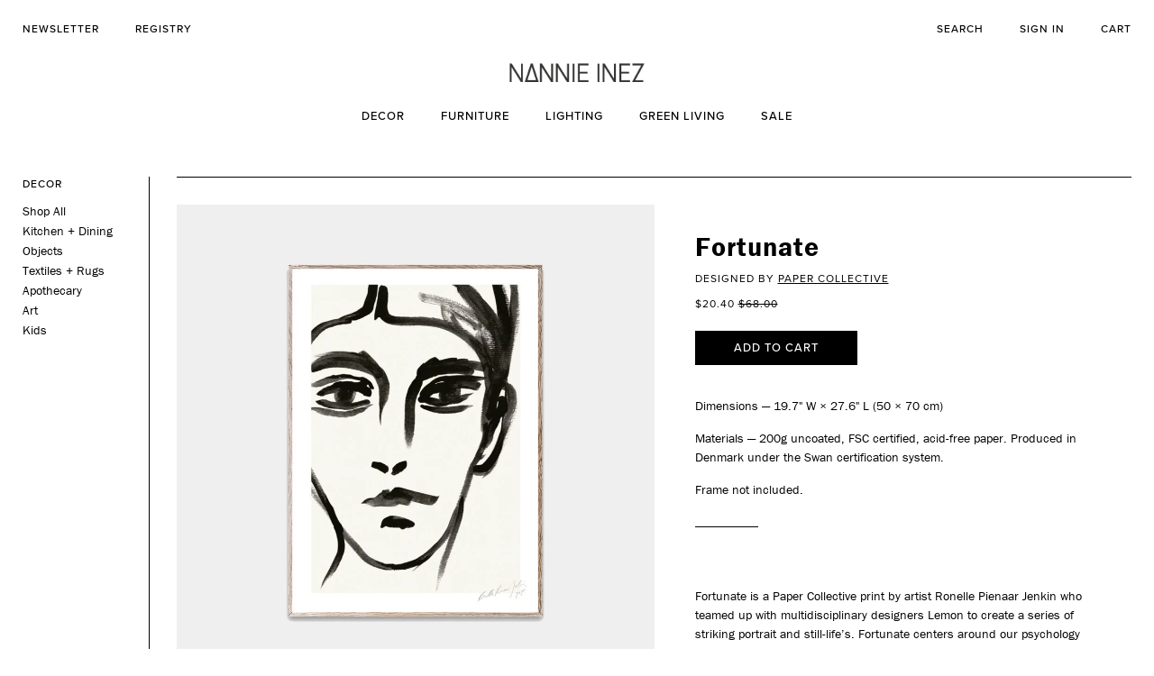

--- FILE ---
content_type: text/html; charset=utf-8
request_url: https://www.nannieinez.com/collections/art-1/products/paper-collective-fortunate
body_size: 19855
content:
<!doctype html>
<!--[if lt IE 7]><html class="no-js lt-ie9 lt-ie8 lt-ie7" lang="en"> <![endif]-->
<!--[if IE 7]><html class="no-js lt-ie9 lt-ie8" lang="en"> <![endif]-->
<!--[if IE 8]><html class="no-js lt-ie9" lang="en"> <![endif]-->
<!--[if IE 9 ]><html class="ie9 no-js"> <![endif]-->
<!--[if (gt IE 9)|!(IE)]><!--> <html class="no-js"> <!--<![endif]-->
<head>
  <meta name="google-site-verification" content="8pmExJXVFzYjPp4CBUMBc-TC0SWXI2tIiSZlnRlQMpg" />
<!-- Global site tag (gtag.js) - AdWords: 961120497 -->
<script async src="https://www.googletagmanager.com/gtag/js?id=AW-961120497"></script>
<script>
  window.dataLayer = window.dataLayer || [];
  function gtag(){dataLayer.push(arguments);}
  gtag('js', new Date());

  gtag('config', 'AW-961120497');
</script>
<script>
  gtag('event', 'page_view', {
    'send_to': 'AW-961120497',
    'user_id': 'replace with value'
  });
</script>
  <script>
    (function(d) {
      var config = {
        kitId: 'jva3daj',
        scriptTimeout: 3000,
        async: true
      },
      h=d.documentElement,t=setTimeout(function(){h.className=h.className.replace(/\bwf-loading\b/g,"")+" wf-inactive";},config.scriptTimeout),tk=d.createElement("script"),f=false,s=d.getElementsByTagName("script")[0],a;h.className+=" wf-loading";tk.src='https://use.typekit.net/'+config.kitId+'.js';tk.async=true;tk.onload=tk.onreadystatechange=function(){a=this.readyState;if(f||a&&a!="complete"&&a!="loaded")return;f=true;clearTimeout(t);try{Typekit.load(config)}catch(e){}};s.parentNode.insertBefore(tk,s)
    })(document);
  </script>

  <!-- Basic page needs ================================================== -->
  <meta charset="utf-8">
  <meta http-equiv="X-UA-Compatible" content="IE=edge,chrome=1">

  
  <link rel="shortcut icon" href="//www.nannieinez.com/cdn/shop/t/5/assets/favicon.png?v=53155389134205573491713191005" type="image/png" />
  

  <!-- Title and description ================================================== -->
  <title>
  Paper Collective Fortunate | Nannie Inez
  </title>

  
  <meta name="description" content="Fortunate is a Paper Collective print by artist Ronelle Pienaar Jenkin who teamed up with multidisciplinary designers Lemon to create a series of striking portrait and still-life’s. Fortunate centers around our psychology state – thoughts, behaviors and ways of being, Jenkin’s unique ability to capture emotion through the simplicity of black ink on paper comes to the fore. Dimensions — 19.7&quot; W × 27.6&quot; L (50 × 70 cm) Materials — 200g uncoated, FSC certified, acid-free paper. Produced in Denmark under the Swan certification system. Frame not included.">
  

  <!-- Social meta ================================================== -->
  

  <meta property="og:type" content="product">
  <meta property="og:title" content="Fortunate">
  <meta property="og:url" content="https://www.nannieinez.com/products/paper-collective-fortunate">
  
  <meta property="og:image" content="http://www.nannieinez.com/cdn/shop/products/fortunate_grande.jpg?v=1600563700">
  <meta property="og:image:secure_url" content="https://www.nannieinez.com/cdn/shop/products/fortunate_grande.jpg?v=1600563700">
  
  <meta property="og:image" content="http://www.nannieinez.com/cdn/shop/products/Fortunate-paper-collective-print_grande.jpg?v=1600563696">
  <meta property="og:image:secure_url" content="https://www.nannieinez.com/cdn/shop/products/Fortunate-paper-collective-print_grande.jpg?v=1600563696">
  
  <meta property="og:price:amount" content="20.40">
  <meta property="og:price:currency" content="USD">



  <meta property="og:description" content="Fortunate is a Paper Collective print by artist Ronelle Pienaar Jenkin who teamed up with multidisciplinary designers Lemon to create a series of striking portrait and still-life’s. Fortunate centers around our psychology state – thoughts, behaviors and ways of being, Jenkin’s unique ability to capture emotion through the simplicity of black ink on paper comes to the fore. Dimensions — 19.7&quot; W × 27.6&quot; L (50 × 70 cm) Materials — 200g uncoated, FSC certified, acid-free paper. Produced in Denmark under the Swan certification system. Frame not included.">


<meta property="og:site_name" content="Nannie Inez">


  <meta name="twitter:card" content="summary">



  <meta name="twitter:title" content="Fortunate">
  <meta name="twitter:description" content="
Dimensions — 19.7&quot; W × 27.6&quot; L (50 × 70 cm)
Materials — 200g uncoated, FSC certified, acid-free paper. Produced in Denmark under the Swan certification system.
Frame not included.









Fortunate ">
  <meta name="twitter:image" content="https://www.nannieinez.com/cdn/shop/products/Fortunate-paper-collective-print_large.jpg?v=1600563696">
  <meta name="twitter:image:width" content="480">
  <meta name="twitter:image:height" content="480">



  <!-- Helpers ================================================== -->
  <link rel="canonical" href="https://www.nannieinez.com/products/paper-collective-fortunate">
  <meta name="viewport" content="width=device-width,initial-scale=1">
  <meta name="theme-color" content="#000000">

  <!-- CSS ================================================== -->
  <link href="//ajax.googleapis.com/ajax/libs/jqueryui/1.11.4/themes/smoothness/jquery-ui.css" rel="stylesheet" type="text/css" media="all" />
  <link href="//maxcdn.bootstrapcdn.com/bootstrap/3.3.6/css/bootstrap.min.css" rel="stylesheet" type="text/css" media="all" />
  <link href="//www.nannieinez.com/cdn/shop/t/5/assets/jquery.selectBoxIt.css?v=163225000137374958541713191005" rel="stylesheet" type="text/css" media="all" />
  <link href="//www.nannieinez.com/cdn/shop/t/5/assets/timber.scss.css?v=42668256642893257351713195029" rel="stylesheet" type="text/css" media="all" />
  <link href="//www.nannieinez.com/cdn/shop/t/5/assets/theme.scss.css?v=127968283033158914221713195029" rel="stylesheet" type="text/css" media="all" />
  <link href="//www.nannieinez.com/cdn/shop/t/5/assets/nannie.scss.css?v=22580502077691906161713195029" rel="stylesheet" type="text/css" media="all" />

  




  <!-- Header hook for plugins ================================================== -->
  <script>window.performance && window.performance.mark && window.performance.mark('shopify.content_for_header.start');</script><meta name="google-site-verification" content="KpCcKLeXmBHaF36-lGinL1xYcEmT8ASRz09rAbQSMK0">
<meta id="shopify-digital-wallet" name="shopify-digital-wallet" content="/3863961/digital_wallets/dialog">
<meta name="shopify-checkout-api-token" content="dd6afb411e5885ae51e3cd3462c793c8">
<meta id="in-context-paypal-metadata" data-shop-id="3863961" data-venmo-supported="false" data-environment="production" data-locale="en_US" data-paypal-v4="true" data-currency="USD">
<link rel="alternate" type="application/json+oembed" href="https://www.nannieinez.com/products/paper-collective-fortunate.oembed">
<script async="async" src="/checkouts/internal/preloads.js?locale=en-US"></script>
<link rel="preconnect" href="https://shop.app" crossorigin="anonymous">
<script async="async" src="https://shop.app/checkouts/internal/preloads.js?locale=en-US&shop_id=3863961" crossorigin="anonymous"></script>
<script id="apple-pay-shop-capabilities" type="application/json">{"shopId":3863961,"countryCode":"US","currencyCode":"USD","merchantCapabilities":["supports3DS"],"merchantId":"gid:\/\/shopify\/Shop\/3863961","merchantName":"Nannie Inez","requiredBillingContactFields":["postalAddress","email","phone"],"requiredShippingContactFields":["postalAddress","email","phone"],"shippingType":"shipping","supportedNetworks":["visa","masterCard","amex","discover","elo","jcb"],"total":{"type":"pending","label":"Nannie Inez","amount":"1.00"},"shopifyPaymentsEnabled":true,"supportsSubscriptions":true}</script>
<script id="shopify-features" type="application/json">{"accessToken":"dd6afb411e5885ae51e3cd3462c793c8","betas":["rich-media-storefront-analytics"],"domain":"www.nannieinez.com","predictiveSearch":true,"shopId":3863961,"locale":"en"}</script>
<script>var Shopify = Shopify || {};
Shopify.shop = "nannie-inez.myshopify.com";
Shopify.locale = "en";
Shopify.currency = {"active":"USD","rate":"1.0"};
Shopify.country = "US";
Shopify.theme = {"name":"Nannie Inez - Menu Update","id":141388415231,"schema_name":null,"schema_version":null,"theme_store_id":null,"role":"main"};
Shopify.theme.handle = "null";
Shopify.theme.style = {"id":null,"handle":null};
Shopify.cdnHost = "www.nannieinez.com/cdn";
Shopify.routes = Shopify.routes || {};
Shopify.routes.root = "/";</script>
<script type="module">!function(o){(o.Shopify=o.Shopify||{}).modules=!0}(window);</script>
<script>!function(o){function n(){var o=[];function n(){o.push(Array.prototype.slice.apply(arguments))}return n.q=o,n}var t=o.Shopify=o.Shopify||{};t.loadFeatures=n(),t.autoloadFeatures=n()}(window);</script>
<script>
  window.ShopifyPay = window.ShopifyPay || {};
  window.ShopifyPay.apiHost = "shop.app\/pay";
  window.ShopifyPay.redirectState = null;
</script>
<script id="shop-js-analytics" type="application/json">{"pageType":"product"}</script>
<script defer="defer" async type="module" src="//www.nannieinez.com/cdn/shopifycloud/shop-js/modules/v2/client.init-shop-cart-sync_C5BV16lS.en.esm.js"></script>
<script defer="defer" async type="module" src="//www.nannieinez.com/cdn/shopifycloud/shop-js/modules/v2/chunk.common_CygWptCX.esm.js"></script>
<script type="module">
  await import("//www.nannieinez.com/cdn/shopifycloud/shop-js/modules/v2/client.init-shop-cart-sync_C5BV16lS.en.esm.js");
await import("//www.nannieinez.com/cdn/shopifycloud/shop-js/modules/v2/chunk.common_CygWptCX.esm.js");

  window.Shopify.SignInWithShop?.initShopCartSync?.({"fedCMEnabled":true,"windoidEnabled":true});

</script>
<script>
  window.Shopify = window.Shopify || {};
  if (!window.Shopify.featureAssets) window.Shopify.featureAssets = {};
  window.Shopify.featureAssets['shop-js'] = {"shop-cart-sync":["modules/v2/client.shop-cart-sync_ZFArdW7E.en.esm.js","modules/v2/chunk.common_CygWptCX.esm.js"],"init-fed-cm":["modules/v2/client.init-fed-cm_CmiC4vf6.en.esm.js","modules/v2/chunk.common_CygWptCX.esm.js"],"shop-button":["modules/v2/client.shop-button_tlx5R9nI.en.esm.js","modules/v2/chunk.common_CygWptCX.esm.js"],"shop-cash-offers":["modules/v2/client.shop-cash-offers_DOA2yAJr.en.esm.js","modules/v2/chunk.common_CygWptCX.esm.js","modules/v2/chunk.modal_D71HUcav.esm.js"],"init-windoid":["modules/v2/client.init-windoid_sURxWdc1.en.esm.js","modules/v2/chunk.common_CygWptCX.esm.js"],"shop-toast-manager":["modules/v2/client.shop-toast-manager_ClPi3nE9.en.esm.js","modules/v2/chunk.common_CygWptCX.esm.js"],"init-shop-email-lookup-coordinator":["modules/v2/client.init-shop-email-lookup-coordinator_B8hsDcYM.en.esm.js","modules/v2/chunk.common_CygWptCX.esm.js"],"init-shop-cart-sync":["modules/v2/client.init-shop-cart-sync_C5BV16lS.en.esm.js","modules/v2/chunk.common_CygWptCX.esm.js"],"avatar":["modules/v2/client.avatar_BTnouDA3.en.esm.js"],"pay-button":["modules/v2/client.pay-button_FdsNuTd3.en.esm.js","modules/v2/chunk.common_CygWptCX.esm.js"],"init-customer-accounts":["modules/v2/client.init-customer-accounts_DxDtT_ad.en.esm.js","modules/v2/client.shop-login-button_C5VAVYt1.en.esm.js","modules/v2/chunk.common_CygWptCX.esm.js","modules/v2/chunk.modal_D71HUcav.esm.js"],"init-shop-for-new-customer-accounts":["modules/v2/client.init-shop-for-new-customer-accounts_ChsxoAhi.en.esm.js","modules/v2/client.shop-login-button_C5VAVYt1.en.esm.js","modules/v2/chunk.common_CygWptCX.esm.js","modules/v2/chunk.modal_D71HUcav.esm.js"],"shop-login-button":["modules/v2/client.shop-login-button_C5VAVYt1.en.esm.js","modules/v2/chunk.common_CygWptCX.esm.js","modules/v2/chunk.modal_D71HUcav.esm.js"],"init-customer-accounts-sign-up":["modules/v2/client.init-customer-accounts-sign-up_CPSyQ0Tj.en.esm.js","modules/v2/client.shop-login-button_C5VAVYt1.en.esm.js","modules/v2/chunk.common_CygWptCX.esm.js","modules/v2/chunk.modal_D71HUcav.esm.js"],"shop-follow-button":["modules/v2/client.shop-follow-button_Cva4Ekp9.en.esm.js","modules/v2/chunk.common_CygWptCX.esm.js","modules/v2/chunk.modal_D71HUcav.esm.js"],"checkout-modal":["modules/v2/client.checkout-modal_BPM8l0SH.en.esm.js","modules/v2/chunk.common_CygWptCX.esm.js","modules/v2/chunk.modal_D71HUcav.esm.js"],"lead-capture":["modules/v2/client.lead-capture_Bi8yE_yS.en.esm.js","modules/v2/chunk.common_CygWptCX.esm.js","modules/v2/chunk.modal_D71HUcav.esm.js"],"shop-login":["modules/v2/client.shop-login_D6lNrXab.en.esm.js","modules/v2/chunk.common_CygWptCX.esm.js","modules/v2/chunk.modal_D71HUcav.esm.js"],"payment-terms":["modules/v2/client.payment-terms_CZxnsJam.en.esm.js","modules/v2/chunk.common_CygWptCX.esm.js","modules/v2/chunk.modal_D71HUcav.esm.js"]};
</script>
<script>(function() {
  var isLoaded = false;
  function asyncLoad() {
    if (isLoaded) return;
    isLoaded = true;
    var urls = ["\/\/static.zotabox.com\/f\/b\/fbfb5ca0cf95397778667983983b8e7b\/widgets.js?shop=nannie-inez.myshopify.com","https:\/\/chimpstatic.com\/mcjs-connected\/js\/users\/24bc87b6705620ed20c092843\/63ebc94cc911524fed8fb1ce8.js?shop=nannie-inez.myshopify.com","https:\/\/cdn.shopify.com\/s\/files\/1\/0386\/3961\/t\/4\/assets\/clever_adwords_global_tag.js?shop=nannie-inez.myshopify.com"];
    for (var i = 0; i < urls.length; i++) {
      var s = document.createElement('script');
      s.type = 'text/javascript';
      s.async = true;
      s.src = urls[i];
      var x = document.getElementsByTagName('script')[0];
      x.parentNode.insertBefore(s, x);
    }
  };
  if(window.attachEvent) {
    window.attachEvent('onload', asyncLoad);
  } else {
    window.addEventListener('load', asyncLoad, false);
  }
})();</script>
<script id="__st">var __st={"a":3863961,"offset":-21600,"reqid":"5e89e9ca-3529-4696-a52b-684d51d5f942-1768692499","pageurl":"www.nannieinez.com\/collections\/art-1\/products\/paper-collective-fortunate","u":"5f26be9f7bbe","p":"product","rtyp":"product","rid":4706735980643};</script>
<script>window.ShopifyPaypalV4VisibilityTracking = true;</script>
<script id="captcha-bootstrap">!function(){'use strict';const t='contact',e='account',n='new_comment',o=[[t,t],['blogs',n],['comments',n],[t,'customer']],c=[[e,'customer_login'],[e,'guest_login'],[e,'recover_customer_password'],[e,'create_customer']],r=t=>t.map((([t,e])=>`form[action*='/${t}']:not([data-nocaptcha='true']) input[name='form_type'][value='${e}']`)).join(','),a=t=>()=>t?[...document.querySelectorAll(t)].map((t=>t.form)):[];function s(){const t=[...o],e=r(t);return a(e)}const i='password',u='form_key',d=['recaptcha-v3-token','g-recaptcha-response','h-captcha-response',i],f=()=>{try{return window.sessionStorage}catch{return}},m='__shopify_v',_=t=>t.elements[u];function p(t,e,n=!1){try{const o=window.sessionStorage,c=JSON.parse(o.getItem(e)),{data:r}=function(t){const{data:e,action:n}=t;return t[m]||n?{data:e,action:n}:{data:t,action:n}}(c);for(const[e,n]of Object.entries(r))t.elements[e]&&(t.elements[e].value=n);n&&o.removeItem(e)}catch(o){console.error('form repopulation failed',{error:o})}}const l='form_type',E='cptcha';function T(t){t.dataset[E]=!0}const w=window,h=w.document,L='Shopify',v='ce_forms',y='captcha';let A=!1;((t,e)=>{const n=(g='f06e6c50-85a8-45c8-87d0-21a2b65856fe',I='https://cdn.shopify.com/shopifycloud/storefront-forms-hcaptcha/ce_storefront_forms_captcha_hcaptcha.v1.5.2.iife.js',D={infoText:'Protected by hCaptcha',privacyText:'Privacy',termsText:'Terms'},(t,e,n)=>{const o=w[L][v],c=o.bindForm;if(c)return c(t,g,e,D).then(n);var r;o.q.push([[t,g,e,D],n]),r=I,A||(h.body.append(Object.assign(h.createElement('script'),{id:'captcha-provider',async:!0,src:r})),A=!0)});var g,I,D;w[L]=w[L]||{},w[L][v]=w[L][v]||{},w[L][v].q=[],w[L][y]=w[L][y]||{},w[L][y].protect=function(t,e){n(t,void 0,e),T(t)},Object.freeze(w[L][y]),function(t,e,n,w,h,L){const[v,y,A,g]=function(t,e,n){const i=e?o:[],u=t?c:[],d=[...i,...u],f=r(d),m=r(i),_=r(d.filter((([t,e])=>n.includes(e))));return[a(f),a(m),a(_),s()]}(w,h,L),I=t=>{const e=t.target;return e instanceof HTMLFormElement?e:e&&e.form},D=t=>v().includes(t);t.addEventListener('submit',(t=>{const e=I(t);if(!e)return;const n=D(e)&&!e.dataset.hcaptchaBound&&!e.dataset.recaptchaBound,o=_(e),c=g().includes(e)&&(!o||!o.value);(n||c)&&t.preventDefault(),c&&!n&&(function(t){try{if(!f())return;!function(t){const e=f();if(!e)return;const n=_(t);if(!n)return;const o=n.value;o&&e.removeItem(o)}(t);const e=Array.from(Array(32),(()=>Math.random().toString(36)[2])).join('');!function(t,e){_(t)||t.append(Object.assign(document.createElement('input'),{type:'hidden',name:u})),t.elements[u].value=e}(t,e),function(t,e){const n=f();if(!n)return;const o=[...t.querySelectorAll(`input[type='${i}']`)].map((({name:t})=>t)),c=[...d,...o],r={};for(const[a,s]of new FormData(t).entries())c.includes(a)||(r[a]=s);n.setItem(e,JSON.stringify({[m]:1,action:t.action,data:r}))}(t,e)}catch(e){console.error('failed to persist form',e)}}(e),e.submit())}));const S=(t,e)=>{t&&!t.dataset[E]&&(n(t,e.some((e=>e===t))),T(t))};for(const o of['focusin','change'])t.addEventListener(o,(t=>{const e=I(t);D(e)&&S(e,y())}));const B=e.get('form_key'),M=e.get(l),P=B&&M;t.addEventListener('DOMContentLoaded',(()=>{const t=y();if(P)for(const e of t)e.elements[l].value===M&&p(e,B);[...new Set([...A(),...v().filter((t=>'true'===t.dataset.shopifyCaptcha))])].forEach((e=>S(e,t)))}))}(h,new URLSearchParams(w.location.search),n,t,e,['guest_login'])})(!0,!0)}();</script>
<script integrity="sha256-4kQ18oKyAcykRKYeNunJcIwy7WH5gtpwJnB7kiuLZ1E=" data-source-attribution="shopify.loadfeatures" defer="defer" src="//www.nannieinez.com/cdn/shopifycloud/storefront/assets/storefront/load_feature-a0a9edcb.js" crossorigin="anonymous"></script>
<script crossorigin="anonymous" defer="defer" src="//www.nannieinez.com/cdn/shopifycloud/storefront/assets/shopify_pay/storefront-65b4c6d7.js?v=20250812"></script>
<script data-source-attribution="shopify.dynamic_checkout.dynamic.init">var Shopify=Shopify||{};Shopify.PaymentButton=Shopify.PaymentButton||{isStorefrontPortableWallets:!0,init:function(){window.Shopify.PaymentButton.init=function(){};var t=document.createElement("script");t.src="https://www.nannieinez.com/cdn/shopifycloud/portable-wallets/latest/portable-wallets.en.js",t.type="module",document.head.appendChild(t)}};
</script>
<script data-source-attribution="shopify.dynamic_checkout.buyer_consent">
  function portableWalletsHideBuyerConsent(e){var t=document.getElementById("shopify-buyer-consent"),n=document.getElementById("shopify-subscription-policy-button");t&&n&&(t.classList.add("hidden"),t.setAttribute("aria-hidden","true"),n.removeEventListener("click",e))}function portableWalletsShowBuyerConsent(e){var t=document.getElementById("shopify-buyer-consent"),n=document.getElementById("shopify-subscription-policy-button");t&&n&&(t.classList.remove("hidden"),t.removeAttribute("aria-hidden"),n.addEventListener("click",e))}window.Shopify?.PaymentButton&&(window.Shopify.PaymentButton.hideBuyerConsent=portableWalletsHideBuyerConsent,window.Shopify.PaymentButton.showBuyerConsent=portableWalletsShowBuyerConsent);
</script>
<script data-source-attribution="shopify.dynamic_checkout.cart.bootstrap">document.addEventListener("DOMContentLoaded",(function(){function t(){return document.querySelector("shopify-accelerated-checkout-cart, shopify-accelerated-checkout")}if(t())Shopify.PaymentButton.init();else{new MutationObserver((function(e,n){t()&&(Shopify.PaymentButton.init(),n.disconnect())})).observe(document.body,{childList:!0,subtree:!0})}}));
</script>
<link id="shopify-accelerated-checkout-styles" rel="stylesheet" media="screen" href="https://www.nannieinez.com/cdn/shopifycloud/portable-wallets/latest/accelerated-checkout-backwards-compat.css" crossorigin="anonymous">
<style id="shopify-accelerated-checkout-cart">
        #shopify-buyer-consent {
  margin-top: 1em;
  display: inline-block;
  width: 100%;
}

#shopify-buyer-consent.hidden {
  display: none;
}

#shopify-subscription-policy-button {
  background: none;
  border: none;
  padding: 0;
  text-decoration: underline;
  font-size: inherit;
  cursor: pointer;
}

#shopify-subscription-policy-button::before {
  box-shadow: none;
}

      </style>

<script>window.performance && window.performance.mark && window.performance.mark('shopify.content_for_header.end');</script>

  

<!--[if lt IE 9]>
<script src="//cdnjs.cloudflare.com/ajax/libs/html5shiv/3.7.2/html5shiv.min.js" type="text/javascript"></script>
<script src="//www.nannieinez.com/cdn/shop/t/5/assets/respond.min.js?v=52248677837542619231713191005" type="text/javascript"></script>
<link href="//www.nannieinez.com/cdn/shop/t/5/assets/respond-proxy.html" id="respond-proxy" rel="respond-proxy" />
<link href="//www.nannieinez.com/search?q=c91252f23bd5ee090137981a4c3ad9a0" id="respond-redirect" rel="respond-redirect" />
<script src="//www.nannieinez.com/search?q=c91252f23bd5ee090137981a4c3ad9a0" type="text/javascript"></script>
<![endif]-->



  <script src="//ajax.googleapis.com/ajax/libs/jquery/1.11.0/jquery.js" type="text/javascript"></script>
  <script src="//www.nannieinez.com/cdn/shop/t/5/assets/modernizr.min.js?v=26620055551102246001713191005" type="text/javascript"></script>

  
  

  <script data-hull='uninstalled'></script>
 
<!-- Hotjar Tracking Code for https://www.nannieinez.com -->
<script>
  (function(h,o,t,j,a,r){
    h.hj=h.hj||function(){(h.hj.q=h.hj.q||[]).push(arguments)};
    h._hjSettings={hjid:1521622,hjsv:6};
    a=o.getElementsByTagName('head')[0];
    r=o.createElement('script');r.async=1;
    r.src=t+h._hjSettings.hjid+j+h._hjSettings.hjsv;
    a.appendChild(r);
  })(window,document,'https://static.hotjar.com/c/hotjar-','.js?sv=');
  
  
 
</script>  
  
<script>window.is_hulkpo_installed=true</script><link href="https://monorail-edge.shopifysvc.com" rel="dns-prefetch">
<script>(function(){if ("sendBeacon" in navigator && "performance" in window) {try {var session_token_from_headers = performance.getEntriesByType('navigation')[0].serverTiming.find(x => x.name == '_s').description;} catch {var session_token_from_headers = undefined;}var session_cookie_matches = document.cookie.match(/_shopify_s=([^;]*)/);var session_token_from_cookie = session_cookie_matches && session_cookie_matches.length === 2 ? session_cookie_matches[1] : "";var session_token = session_token_from_headers || session_token_from_cookie || "";function handle_abandonment_event(e) {var entries = performance.getEntries().filter(function(entry) {return /monorail-edge.shopifysvc.com/.test(entry.name);});if (!window.abandonment_tracked && entries.length === 0) {window.abandonment_tracked = true;var currentMs = Date.now();var navigation_start = performance.timing.navigationStart;var payload = {shop_id: 3863961,url: window.location.href,navigation_start,duration: currentMs - navigation_start,session_token,page_type: "product"};window.navigator.sendBeacon("https://monorail-edge.shopifysvc.com/v1/produce", JSON.stringify({schema_id: "online_store_buyer_site_abandonment/1.1",payload: payload,metadata: {event_created_at_ms: currentMs,event_sent_at_ms: currentMs}}));}}window.addEventListener('pagehide', handle_abandonment_event);}}());</script>
<script id="web-pixels-manager-setup">(function e(e,d,r,n,o){if(void 0===o&&(o={}),!Boolean(null===(a=null===(i=window.Shopify)||void 0===i?void 0:i.analytics)||void 0===a?void 0:a.replayQueue)){var i,a;window.Shopify=window.Shopify||{};var t=window.Shopify;t.analytics=t.analytics||{};var s=t.analytics;s.replayQueue=[],s.publish=function(e,d,r){return s.replayQueue.push([e,d,r]),!0};try{self.performance.mark("wpm:start")}catch(e){}var l=function(){var e={modern:/Edge?\/(1{2}[4-9]|1[2-9]\d|[2-9]\d{2}|\d{4,})\.\d+(\.\d+|)|Firefox\/(1{2}[4-9]|1[2-9]\d|[2-9]\d{2}|\d{4,})\.\d+(\.\d+|)|Chrom(ium|e)\/(9{2}|\d{3,})\.\d+(\.\d+|)|(Maci|X1{2}).+ Version\/(15\.\d+|(1[6-9]|[2-9]\d|\d{3,})\.\d+)([,.]\d+|)( \(\w+\)|)( Mobile\/\w+|) Safari\/|Chrome.+OPR\/(9{2}|\d{3,})\.\d+\.\d+|(CPU[ +]OS|iPhone[ +]OS|CPU[ +]iPhone|CPU IPhone OS|CPU iPad OS)[ +]+(15[._]\d+|(1[6-9]|[2-9]\d|\d{3,})[._]\d+)([._]\d+|)|Android:?[ /-](13[3-9]|1[4-9]\d|[2-9]\d{2}|\d{4,})(\.\d+|)(\.\d+|)|Android.+Firefox\/(13[5-9]|1[4-9]\d|[2-9]\d{2}|\d{4,})\.\d+(\.\d+|)|Android.+Chrom(ium|e)\/(13[3-9]|1[4-9]\d|[2-9]\d{2}|\d{4,})\.\d+(\.\d+|)|SamsungBrowser\/([2-9]\d|\d{3,})\.\d+/,legacy:/Edge?\/(1[6-9]|[2-9]\d|\d{3,})\.\d+(\.\d+|)|Firefox\/(5[4-9]|[6-9]\d|\d{3,})\.\d+(\.\d+|)|Chrom(ium|e)\/(5[1-9]|[6-9]\d|\d{3,})\.\d+(\.\d+|)([\d.]+$|.*Safari\/(?![\d.]+ Edge\/[\d.]+$))|(Maci|X1{2}).+ Version\/(10\.\d+|(1[1-9]|[2-9]\d|\d{3,})\.\d+)([,.]\d+|)( \(\w+\)|)( Mobile\/\w+|) Safari\/|Chrome.+OPR\/(3[89]|[4-9]\d|\d{3,})\.\d+\.\d+|(CPU[ +]OS|iPhone[ +]OS|CPU[ +]iPhone|CPU IPhone OS|CPU iPad OS)[ +]+(10[._]\d+|(1[1-9]|[2-9]\d|\d{3,})[._]\d+)([._]\d+|)|Android:?[ /-](13[3-9]|1[4-9]\d|[2-9]\d{2}|\d{4,})(\.\d+|)(\.\d+|)|Mobile Safari.+OPR\/([89]\d|\d{3,})\.\d+\.\d+|Android.+Firefox\/(13[5-9]|1[4-9]\d|[2-9]\d{2}|\d{4,})\.\d+(\.\d+|)|Android.+Chrom(ium|e)\/(13[3-9]|1[4-9]\d|[2-9]\d{2}|\d{4,})\.\d+(\.\d+|)|Android.+(UC? ?Browser|UCWEB|U3)[ /]?(15\.([5-9]|\d{2,})|(1[6-9]|[2-9]\d|\d{3,})\.\d+)\.\d+|SamsungBrowser\/(5\.\d+|([6-9]|\d{2,})\.\d+)|Android.+MQ{2}Browser\/(14(\.(9|\d{2,})|)|(1[5-9]|[2-9]\d|\d{3,})(\.\d+|))(\.\d+|)|K[Aa][Ii]OS\/(3\.\d+|([4-9]|\d{2,})\.\d+)(\.\d+|)/},d=e.modern,r=e.legacy,n=navigator.userAgent;return n.match(d)?"modern":n.match(r)?"legacy":"unknown"}(),u="modern"===l?"modern":"legacy",c=(null!=n?n:{modern:"",legacy:""})[u],f=function(e){return[e.baseUrl,"/wpm","/b",e.hashVersion,"modern"===e.buildTarget?"m":"l",".js"].join("")}({baseUrl:d,hashVersion:r,buildTarget:u}),m=function(e){var d=e.version,r=e.bundleTarget,n=e.surface,o=e.pageUrl,i=e.monorailEndpoint;return{emit:function(e){var a=e.status,t=e.errorMsg,s=(new Date).getTime(),l=JSON.stringify({metadata:{event_sent_at_ms:s},events:[{schema_id:"web_pixels_manager_load/3.1",payload:{version:d,bundle_target:r,page_url:o,status:a,surface:n,error_msg:t},metadata:{event_created_at_ms:s}}]});if(!i)return console&&console.warn&&console.warn("[Web Pixels Manager] No Monorail endpoint provided, skipping logging."),!1;try{return self.navigator.sendBeacon.bind(self.navigator)(i,l)}catch(e){}var u=new XMLHttpRequest;try{return u.open("POST",i,!0),u.setRequestHeader("Content-Type","text/plain"),u.send(l),!0}catch(e){return console&&console.warn&&console.warn("[Web Pixels Manager] Got an unhandled error while logging to Monorail."),!1}}}}({version:r,bundleTarget:l,surface:e.surface,pageUrl:self.location.href,monorailEndpoint:e.monorailEndpoint});try{o.browserTarget=l,function(e){var d=e.src,r=e.async,n=void 0===r||r,o=e.onload,i=e.onerror,a=e.sri,t=e.scriptDataAttributes,s=void 0===t?{}:t,l=document.createElement("script"),u=document.querySelector("head"),c=document.querySelector("body");if(l.async=n,l.src=d,a&&(l.integrity=a,l.crossOrigin="anonymous"),s)for(var f in s)if(Object.prototype.hasOwnProperty.call(s,f))try{l.dataset[f]=s[f]}catch(e){}if(o&&l.addEventListener("load",o),i&&l.addEventListener("error",i),u)u.appendChild(l);else{if(!c)throw new Error("Did not find a head or body element to append the script");c.appendChild(l)}}({src:f,async:!0,onload:function(){if(!function(){var e,d;return Boolean(null===(d=null===(e=window.Shopify)||void 0===e?void 0:e.analytics)||void 0===d?void 0:d.initialized)}()){var d=window.webPixelsManager.init(e)||void 0;if(d){var r=window.Shopify.analytics;r.replayQueue.forEach((function(e){var r=e[0],n=e[1],o=e[2];d.publishCustomEvent(r,n,o)})),r.replayQueue=[],r.publish=d.publishCustomEvent,r.visitor=d.visitor,r.initialized=!0}}},onerror:function(){return m.emit({status:"failed",errorMsg:"".concat(f," has failed to load")})},sri:function(e){var d=/^sha384-[A-Za-z0-9+/=]+$/;return"string"==typeof e&&d.test(e)}(c)?c:"",scriptDataAttributes:o}),m.emit({status:"loading"})}catch(e){m.emit({status:"failed",errorMsg:(null==e?void 0:e.message)||"Unknown error"})}}})({shopId: 3863961,storefrontBaseUrl: "https://www.nannieinez.com",extensionsBaseUrl: "https://extensions.shopifycdn.com/cdn/shopifycloud/web-pixels-manager",monorailEndpoint: "https://monorail-edge.shopifysvc.com/unstable/produce_batch",surface: "storefront-renderer",enabledBetaFlags: ["2dca8a86"],webPixelsConfigList: [{"id":"516653311","configuration":"{\"config\":\"{\\\"pixel_id\\\":\\\"AW-961120497\\\",\\\"target_country\\\":\\\"US\\\",\\\"gtag_events\\\":[{\\\"type\\\":\\\"search\\\",\\\"action_label\\\":\\\"AW-961120497\\\/uHk3COCppqgBEPGRpsoD\\\"},{\\\"type\\\":\\\"begin_checkout\\\",\\\"action_label\\\":\\\"AW-961120497\\\/VU-4CN2ppqgBEPGRpsoD\\\"},{\\\"type\\\":\\\"view_item\\\",\\\"action_label\\\":[\\\"AW-961120497\\\/BFxLCNeppqgBEPGRpsoD\\\",\\\"MC-V5SWP236LK\\\"]},{\\\"type\\\":\\\"purchase\\\",\\\"action_label\\\":[\\\"AW-961120497\\\/xTbACNSppqgBEPGRpsoD\\\",\\\"MC-V5SWP236LK\\\"]},{\\\"type\\\":\\\"page_view\\\",\\\"action_label\\\":[\\\"AW-961120497\\\/SgmYCNGppqgBEPGRpsoD\\\",\\\"MC-V5SWP236LK\\\"]},{\\\"type\\\":\\\"add_payment_info\\\",\\\"action_label\\\":\\\"AW-961120497\\\/JJp_COOppqgBEPGRpsoD\\\"},{\\\"type\\\":\\\"add_to_cart\\\",\\\"action_label\\\":\\\"AW-961120497\\\/GCjeCNqppqgBEPGRpsoD\\\"}],\\\"enable_monitoring_mode\\\":false}\"}","eventPayloadVersion":"v1","runtimeContext":"OPEN","scriptVersion":"b2a88bafab3e21179ed38636efcd8a93","type":"APP","apiClientId":1780363,"privacyPurposes":[],"dataSharingAdjustments":{"protectedCustomerApprovalScopes":["read_customer_address","read_customer_email","read_customer_name","read_customer_personal_data","read_customer_phone"]}},{"id":"167248127","configuration":"{\"pixel_id\":\"262232957799951\",\"pixel_type\":\"facebook_pixel\",\"metaapp_system_user_token\":\"-\"}","eventPayloadVersion":"v1","runtimeContext":"OPEN","scriptVersion":"ca16bc87fe92b6042fbaa3acc2fbdaa6","type":"APP","apiClientId":2329312,"privacyPurposes":["ANALYTICS","MARKETING","SALE_OF_DATA"],"dataSharingAdjustments":{"protectedCustomerApprovalScopes":["read_customer_address","read_customer_email","read_customer_name","read_customer_personal_data","read_customer_phone"]}},{"id":"109904127","configuration":"{\"tagID\":\"2612846752528\"}","eventPayloadVersion":"v1","runtimeContext":"STRICT","scriptVersion":"18031546ee651571ed29edbe71a3550b","type":"APP","apiClientId":3009811,"privacyPurposes":["ANALYTICS","MARKETING","SALE_OF_DATA"],"dataSharingAdjustments":{"protectedCustomerApprovalScopes":["read_customer_address","read_customer_email","read_customer_name","read_customer_personal_data","read_customer_phone"]}},{"id":"82706687","eventPayloadVersion":"v1","runtimeContext":"LAX","scriptVersion":"1","type":"CUSTOM","privacyPurposes":["ANALYTICS"],"name":"Google Analytics tag (migrated)"},{"id":"shopify-app-pixel","configuration":"{}","eventPayloadVersion":"v1","runtimeContext":"STRICT","scriptVersion":"0450","apiClientId":"shopify-pixel","type":"APP","privacyPurposes":["ANALYTICS","MARKETING"]},{"id":"shopify-custom-pixel","eventPayloadVersion":"v1","runtimeContext":"LAX","scriptVersion":"0450","apiClientId":"shopify-pixel","type":"CUSTOM","privacyPurposes":["ANALYTICS","MARKETING"]}],isMerchantRequest: false,initData: {"shop":{"name":"Nannie Inez","paymentSettings":{"currencyCode":"USD"},"myshopifyDomain":"nannie-inez.myshopify.com","countryCode":"US","storefrontUrl":"https:\/\/www.nannieinez.com"},"customer":null,"cart":null,"checkout":null,"productVariants":[{"price":{"amount":20.4,"currencyCode":"USD"},"product":{"title":"Fortunate","vendor":"Paper Collective","id":"4706735980643","untranslatedTitle":"Fortunate","url":"\/products\/paper-collective-fortunate","type":"Wall Art"},"id":"33078809755747","image":{"src":"\/\/www.nannieinez.com\/cdn\/shop\/products\/Fortunate-paper-collective-print.jpg?v=1600563696"},"sku":"15054","title":"Default Title","untranslatedTitle":"Default Title"}],"purchasingCompany":null},},"https://www.nannieinez.com/cdn","fcfee988w5aeb613cpc8e4bc33m6693e112",{"modern":"","legacy":""},{"shopId":"3863961","storefrontBaseUrl":"https:\/\/www.nannieinez.com","extensionBaseUrl":"https:\/\/extensions.shopifycdn.com\/cdn\/shopifycloud\/web-pixels-manager","surface":"storefront-renderer","enabledBetaFlags":"[\"2dca8a86\"]","isMerchantRequest":"false","hashVersion":"fcfee988w5aeb613cpc8e4bc33m6693e112","publish":"custom","events":"[[\"page_viewed\",{}],[\"product_viewed\",{\"productVariant\":{\"price\":{\"amount\":20.4,\"currencyCode\":\"USD\"},\"product\":{\"title\":\"Fortunate\",\"vendor\":\"Paper Collective\",\"id\":\"4706735980643\",\"untranslatedTitle\":\"Fortunate\",\"url\":\"\/products\/paper-collective-fortunate\",\"type\":\"Wall Art\"},\"id\":\"33078809755747\",\"image\":{\"src\":\"\/\/www.nannieinez.com\/cdn\/shop\/products\/Fortunate-paper-collective-print.jpg?v=1600563696\"},\"sku\":\"15054\",\"title\":\"Default Title\",\"untranslatedTitle\":\"Default Title\"}}]]"});</script><script>
  window.ShopifyAnalytics = window.ShopifyAnalytics || {};
  window.ShopifyAnalytics.meta = window.ShopifyAnalytics.meta || {};
  window.ShopifyAnalytics.meta.currency = 'USD';
  var meta = {"product":{"id":4706735980643,"gid":"gid:\/\/shopify\/Product\/4706735980643","vendor":"Paper Collective","type":"Wall Art","handle":"paper-collective-fortunate","variants":[{"id":33078809755747,"price":2040,"name":"Fortunate","public_title":null,"sku":"15054"}],"remote":false},"page":{"pageType":"product","resourceType":"product","resourceId":4706735980643,"requestId":"5e89e9ca-3529-4696-a52b-684d51d5f942-1768692499"}};
  for (var attr in meta) {
    window.ShopifyAnalytics.meta[attr] = meta[attr];
  }
</script>
<script class="analytics">
  (function () {
    var customDocumentWrite = function(content) {
      var jquery = null;

      if (window.jQuery) {
        jquery = window.jQuery;
      } else if (window.Checkout && window.Checkout.$) {
        jquery = window.Checkout.$;
      }

      if (jquery) {
        jquery('body').append(content);
      }
    };

    var hasLoggedConversion = function(token) {
      if (token) {
        return document.cookie.indexOf('loggedConversion=' + token) !== -1;
      }
      return false;
    }

    var setCookieIfConversion = function(token) {
      if (token) {
        var twoMonthsFromNow = new Date(Date.now());
        twoMonthsFromNow.setMonth(twoMonthsFromNow.getMonth() + 2);

        document.cookie = 'loggedConversion=' + token + '; expires=' + twoMonthsFromNow;
      }
    }

    var trekkie = window.ShopifyAnalytics.lib = window.trekkie = window.trekkie || [];
    if (trekkie.integrations) {
      return;
    }
    trekkie.methods = [
      'identify',
      'page',
      'ready',
      'track',
      'trackForm',
      'trackLink'
    ];
    trekkie.factory = function(method) {
      return function() {
        var args = Array.prototype.slice.call(arguments);
        args.unshift(method);
        trekkie.push(args);
        return trekkie;
      };
    };
    for (var i = 0; i < trekkie.methods.length; i++) {
      var key = trekkie.methods[i];
      trekkie[key] = trekkie.factory(key);
    }
    trekkie.load = function(config) {
      trekkie.config = config || {};
      trekkie.config.initialDocumentCookie = document.cookie;
      var first = document.getElementsByTagName('script')[0];
      var script = document.createElement('script');
      script.type = 'text/javascript';
      script.onerror = function(e) {
        var scriptFallback = document.createElement('script');
        scriptFallback.type = 'text/javascript';
        scriptFallback.onerror = function(error) {
                var Monorail = {
      produce: function produce(monorailDomain, schemaId, payload) {
        var currentMs = new Date().getTime();
        var event = {
          schema_id: schemaId,
          payload: payload,
          metadata: {
            event_created_at_ms: currentMs,
            event_sent_at_ms: currentMs
          }
        };
        return Monorail.sendRequest("https://" + monorailDomain + "/v1/produce", JSON.stringify(event));
      },
      sendRequest: function sendRequest(endpointUrl, payload) {
        // Try the sendBeacon API
        if (window && window.navigator && typeof window.navigator.sendBeacon === 'function' && typeof window.Blob === 'function' && !Monorail.isIos12()) {
          var blobData = new window.Blob([payload], {
            type: 'text/plain'
          });

          if (window.navigator.sendBeacon(endpointUrl, blobData)) {
            return true;
          } // sendBeacon was not successful

        } // XHR beacon

        var xhr = new XMLHttpRequest();

        try {
          xhr.open('POST', endpointUrl);
          xhr.setRequestHeader('Content-Type', 'text/plain');
          xhr.send(payload);
        } catch (e) {
          console.log(e);
        }

        return false;
      },
      isIos12: function isIos12() {
        return window.navigator.userAgent.lastIndexOf('iPhone; CPU iPhone OS 12_') !== -1 || window.navigator.userAgent.lastIndexOf('iPad; CPU OS 12_') !== -1;
      }
    };
    Monorail.produce('monorail-edge.shopifysvc.com',
      'trekkie_storefront_load_errors/1.1',
      {shop_id: 3863961,
      theme_id: 141388415231,
      app_name: "storefront",
      context_url: window.location.href,
      source_url: "//www.nannieinez.com/cdn/s/trekkie.storefront.cd680fe47e6c39ca5d5df5f0a32d569bc48c0f27.min.js"});

        };
        scriptFallback.async = true;
        scriptFallback.src = '//www.nannieinez.com/cdn/s/trekkie.storefront.cd680fe47e6c39ca5d5df5f0a32d569bc48c0f27.min.js';
        first.parentNode.insertBefore(scriptFallback, first);
      };
      script.async = true;
      script.src = '//www.nannieinez.com/cdn/s/trekkie.storefront.cd680fe47e6c39ca5d5df5f0a32d569bc48c0f27.min.js';
      first.parentNode.insertBefore(script, first);
    };
    trekkie.load(
      {"Trekkie":{"appName":"storefront","development":false,"defaultAttributes":{"shopId":3863961,"isMerchantRequest":null,"themeId":141388415231,"themeCityHash":"8743969020847733071","contentLanguage":"en","currency":"USD","eventMetadataId":"d7c772c8-5712-456c-8a1d-15a4664e5f52"},"isServerSideCookieWritingEnabled":true,"monorailRegion":"shop_domain","enabledBetaFlags":["65f19447"]},"Session Attribution":{},"S2S":{"facebookCapiEnabled":true,"source":"trekkie-storefront-renderer","apiClientId":580111}}
    );

    var loaded = false;
    trekkie.ready(function() {
      if (loaded) return;
      loaded = true;

      window.ShopifyAnalytics.lib = window.trekkie;

      var originalDocumentWrite = document.write;
      document.write = customDocumentWrite;
      try { window.ShopifyAnalytics.merchantGoogleAnalytics.call(this); } catch(error) {};
      document.write = originalDocumentWrite;

      window.ShopifyAnalytics.lib.page(null,{"pageType":"product","resourceType":"product","resourceId":4706735980643,"requestId":"5e89e9ca-3529-4696-a52b-684d51d5f942-1768692499","shopifyEmitted":true});

      var match = window.location.pathname.match(/checkouts\/(.+)\/(thank_you|post_purchase)/)
      var token = match? match[1]: undefined;
      if (!hasLoggedConversion(token)) {
        setCookieIfConversion(token);
        window.ShopifyAnalytics.lib.track("Viewed Product",{"currency":"USD","variantId":33078809755747,"productId":4706735980643,"productGid":"gid:\/\/shopify\/Product\/4706735980643","name":"Fortunate","price":"20.40","sku":"15054","brand":"Paper Collective","variant":null,"category":"Wall Art","nonInteraction":true,"remote":false},undefined,undefined,{"shopifyEmitted":true});
      window.ShopifyAnalytics.lib.track("monorail:\/\/trekkie_storefront_viewed_product\/1.1",{"currency":"USD","variantId":33078809755747,"productId":4706735980643,"productGid":"gid:\/\/shopify\/Product\/4706735980643","name":"Fortunate","price":"20.40","sku":"15054","brand":"Paper Collective","variant":null,"category":"Wall Art","nonInteraction":true,"remote":false,"referer":"https:\/\/www.nannieinez.com\/collections\/art-1\/products\/paper-collective-fortunate"});
      }
    });


        var eventsListenerScript = document.createElement('script');
        eventsListenerScript.async = true;
        eventsListenerScript.src = "//www.nannieinez.com/cdn/shopifycloud/storefront/assets/shop_events_listener-3da45d37.js";
        document.getElementsByTagName('head')[0].appendChild(eventsListenerScript);

})();</script>
  <script>
  if (!window.ga || (window.ga && typeof window.ga !== 'function')) {
    window.ga = function ga() {
      (window.ga.q = window.ga.q || []).push(arguments);
      if (window.Shopify && window.Shopify.analytics && typeof window.Shopify.analytics.publish === 'function') {
        window.Shopify.analytics.publish("ga_stub_called", {}, {sendTo: "google_osp_migration"});
      }
      console.error("Shopify's Google Analytics stub called with:", Array.from(arguments), "\nSee https://help.shopify.com/manual/promoting-marketing/pixels/pixel-migration#google for more information.");
    };
    if (window.Shopify && window.Shopify.analytics && typeof window.Shopify.analytics.publish === 'function') {
      window.Shopify.analytics.publish("ga_stub_initialized", {}, {sendTo: "google_osp_migration"});
    }
  }
</script>
<script
  defer
  src="https://www.nannieinez.com/cdn/shopifycloud/perf-kit/shopify-perf-kit-3.0.4.min.js"
  data-application="storefront-renderer"
  data-shop-id="3863961"
  data-render-region="gcp-us-central1"
  data-page-type="product"
  data-theme-instance-id="141388415231"
  data-theme-name=""
  data-theme-version=""
  data-monorail-region="shop_domain"
  data-resource-timing-sampling-rate="10"
  data-shs="true"
  data-shs-beacon="true"
  data-shs-export-with-fetch="true"
  data-shs-logs-sample-rate="1"
  data-shs-beacon-endpoint="https://www.nannieinez.com/api/collect"
></script>
</head>




<body id="paper-collective-fortunate" class="template-product" >

  <div id="NavDrawer" class="drawer drawer--left" style="background-color: #eecfc9;">
    <div class="drawer__header">
      <div class="drawer__close js-drawer-close">
        <button type="button" class="icon-fallback-text">
          <span class="icon icon-x" aria-hidden="true"></span>
          <span class="fallback-text">Close menu</span>
        </button>
      </div>
    </div>
    <!-- begin mobile-nav -->
    <ul class="mobile-nav">
      
        
        
        
          <li class="mobile-nav__item" aria-haspopup="true">
            <div class="mobile-nav__has-sublist">
              <a href="/collections/decor" class="mobile-nav__link">Decor</a>
              <div class="mobile-nav__toggle">
                <button type="button" class="icon-fallback-text mobile-nav__toggle-open">
                  <span class="icon icon-plus" aria-hidden="true"></span>
                  <span class="fallback-text">See More</span>
                </button>
                <button type="button" class="icon-fallback-text mobile-nav__toggle-close">
                  <span class="icon icon-minus" aria-hidden="true"></span>
                  <span class="fallback-text">"Translation missing: en.cart.general.close_cart"</span>
                </button>
              </div>
            </div>
            <ul class="mobile-nav__sublist">
              
                <li class="mobile-nav__item ">
                  <a href="/collections/decor" class="mobile-nav__link">Shop All</a>
                </li>
              
                <li class="mobile-nav__item ">
                  <a href="/collections/kitchen-dining" class="mobile-nav__link">Kitchen + Dining</a>
                </li>
              
                <li class="mobile-nav__item ">
                  <a href="/collections/decor" class="mobile-nav__link">Objects</a>
                </li>
              
                <li class="mobile-nav__item ">
                  <a href="/collections/textiles" class="mobile-nav__link">Textiles + Rugs</a>
                </li>
              
                <li class="mobile-nav__item ">
                  <a href="/collections/apothecary" class="mobile-nav__link">Apothecary</a>
                </li>
              
                <li class="mobile-nav__item  mobile-nav__item--active">
                  <a href="/collections/art-1" class="mobile-nav__link">Art</a>
                </li>
              
                <li class="mobile-nav__item ">
                  <a href="/collections/kids/kids" class="mobile-nav__link">Kids</a>
                </li>
              
            </ul>
          </li>
        
      
        
        
        
          <li class="mobile-nav__item" aria-haspopup="true">
            <div class="mobile-nav__has-sublist">
              <a href="/collections/furniture" class="mobile-nav__link">Furniture</a>
              <div class="mobile-nav__toggle">
                <button type="button" class="icon-fallback-text mobile-nav__toggle-open">
                  <span class="icon icon-plus" aria-hidden="true"></span>
                  <span class="fallback-text">See More</span>
                </button>
                <button type="button" class="icon-fallback-text mobile-nav__toggle-close">
                  <span class="icon icon-minus" aria-hidden="true"></span>
                  <span class="fallback-text">"Translation missing: en.cart.general.close_cart"</span>
                </button>
              </div>
            </div>
            <ul class="mobile-nav__sublist">
              
                <li class="mobile-nav__item ">
                  <a href="/collections/furniture" class="mobile-nav__link">Shop All</a>
                </li>
              
                <li class="mobile-nav__item ">
                  <a href="/collections/tables" class="mobile-nav__link">Tables</a>
                </li>
              
                <li class="mobile-nav__item ">
                  <a href="/collections/chairs-stools" class="mobile-nav__link">Chairs + Stools</a>
                </li>
              
                <li class="mobile-nav__item ">
                  <a href="/collections/lounge-chairs" class="mobile-nav__link">Lounge Chairs</a>
                </li>
              
                <li class="mobile-nav__item ">
                  <a href="/collections/storage" class="mobile-nav__link">Storage</a>
                </li>
              
            </ul>
          </li>
        
      
        
        
        
          <li class="mobile-nav__item" aria-haspopup="true">
            <div class="mobile-nav__has-sublist">
              <a href="/collections/lighting" class="mobile-nav__link">Lighting</a>
              <div class="mobile-nav__toggle">
                <button type="button" class="icon-fallback-text mobile-nav__toggle-open">
                  <span class="icon icon-plus" aria-hidden="true"></span>
                  <span class="fallback-text">See More</span>
                </button>
                <button type="button" class="icon-fallback-text mobile-nav__toggle-close">
                  <span class="icon icon-minus" aria-hidden="true"></span>
                  <span class="fallback-text">"Translation missing: en.cart.general.close_cart"</span>
                </button>
              </div>
            </div>
            <ul class="mobile-nav__sublist">
              
                <li class="mobile-nav__item ">
                  <a href="/collections/lighting" class="mobile-nav__link">Shop All</a>
                </li>
              
                <li class="mobile-nav__item ">
                  <a href="/collections/table-lamps" class="mobile-nav__link">Table Lamps</a>
                </li>
              
                <li class="mobile-nav__item ">
                  <a href="/collections/floor-lamps" class="mobile-nav__link">Floor Lamps</a>
                </li>
              
                <li class="mobile-nav__item ">
                  <a href="/collections/pendant-lights" class="mobile-nav__link">Pendants</a>
                </li>
              
                <li class="mobile-nav__item ">
                  <a href="/collections/wall-lamps" class="mobile-nav__link">Wall lights</a>
                </li>
              
                <li class="mobile-nav__item ">
                  <a href="/collections/portable-lamps" class="mobile-nav__link">Portable Lights</a>
                </li>
              
            </ul>
          </li>
        
      
        
        
        
          <li class="mobile-nav__item" aria-haspopup="true">
            <div class="mobile-nav__has-sublist">
              <a href="/collections/green-living" class="mobile-nav__link">Green Living </a>
              <div class="mobile-nav__toggle">
                <button type="button" class="icon-fallback-text mobile-nav__toggle-open">
                  <span class="icon icon-plus" aria-hidden="true"></span>
                  <span class="fallback-text">See More</span>
                </button>
                <button type="button" class="icon-fallback-text mobile-nav__toggle-close">
                  <span class="icon icon-minus" aria-hidden="true"></span>
                  <span class="fallback-text">"Translation missing: en.cart.general.close_cart"</span>
                </button>
              </div>
            </div>
            <ul class="mobile-nav__sublist">
              
                <li class="mobile-nav__item ">
                  <a href="/collections/green-living" class="mobile-nav__link">Shop All</a>
                </li>
              
            </ul>
          </li>
        
      
        
        
        
          <li class="mobile-nav__item has-gap">
            <a href="/collections/all-sale-new" class="mobile-nav__link">Sale</a>
          </li>
        
      

          <li class="mobile-nav__item">
            <a href="/pages/designers/">Designers</a>
          </li>
          <li class="mobile-nav__item">
            <a href="#" data-mfp-src="#ajaxNewsletterForm" class="newsletter-link">Newsletter</a>
          </li>
          <li class="mobile-nav__item">
            <a href="/pages/registry/">Registry</a>
          </li>
      
      
        
          <li class="mobile-nav__item">
            <a href="/account/login" data-mfp-src="#ajaxLoginForm" class="open-popup-link">Sign in</a>
          </li>
        
      
    </ul>
    <!-- //mobile-nav -->
  </div>
  
    <div id="CartDrawer" class="drawer drawer--right">
      <div class="drawer__header">
        <div class="drawer__title h3">Your Shopping Cart</div>
        <div class="drawer__close js-drawer-close">
          <button type="button" class="icon-fallback-text">
            <span class="icon icon-x" aria-hidden="true"></span>
            <span class="fallback-text">"Translation missing: en.cart.general.close_cart"</span>
          </button>
        </div>
      </div>
      <div id="CartContainer"></div>
    </div>
  
  <div id="PageContainer" class="is-moved-by-drawer">  
  <div class="container-fluid full">
    <div class="site-search">
	


  <form action="/search?type" method="get" class="input-group search-bar" role="search">
    <input type="hidden" name="type" value="product">
    <input type="search" name="q" value="" placeholder="Type search, then press enter." class="input-group-field" aria-label="Search">
    <span class="input-group-btn">
      <button type="submit" class="btn icon-fallback-text">
        <span class="icon icon-search" aria-hidden="true"></span>
        <span class="fallback-text">Search</span>
      </button>
    </span>
  </form>


    </div>
    
	<header class="site__header" role="banner">
      <div class="top-links">
        <div class="half-col text-left hidden-xs">
            <ul class="left-list">
              <li><a href="#" data-mfp-src="#ajaxNewsletterForm" class="newsletter-link">Newsletter</a></li>
              <li><a href="/pages/registry">Registry</a></li>
            </ul>
        </div>
        <div class="pull-left visible-xs">
          <div class="site-nav--mobile">
            <button type="button" class="icon-fallback-text site-nav__link js-drawer-open-left" aria-controls="NavDrawer" aria-expanded="false">
              <span class="icon icon-hamburger" aria-hidden="true"></span>
              <span class="fallback-text">Menu</span>
            </button>
          </div>
        </div>
        <div class="half-col text-right">
          <ul class="right-list">
            <li><a href="#" class="search-link">Search</a></li>
          
            <li class="hidden-xs">
              <a href="/account/login" data-mfp-src="#ajaxLoginForm" class="open-popup-link">Sign in</a>
            </li>
          
            <li>
              <a href="/cart" class="cart-page-link js-drawer-open-right" aria-controls="CartDrawer" aria-expanded="false">
                Cart
                <span id="CartCount" class="cart-count header-bar__cart-count hidden-count">(0)</span>
              </a>
            </li>
          </ul>
        </div>
      </div>
      <div class="logo">
      
        <div class="h1 site-header__logo" itemscope itemtype="http://schema.org/Organization">
      
        
          <a href="/" itemprop="url">
            <img src="//www.nannieinez.com/cdn/shop/t/5/assets/logo.png?v=176731742087662117401713191005" alt="Nannie Inez" itemprop="logo">
          </a>
        
      
        </div>
      
      </div>
      <div id="navbar" class="navbar-collapse collapse text-center">
        <ul id="menu-main-menu" class="nav navbar-nav">
        
        
        <li class="dropdown">
          <a href="/collections/decor" data-toggle="dropdown" data-target="/collections/decor" class="dropdown-toggle">
          Decor
          </a>
          <ul class="dropdown-menu">
            
            <li><a href="/collections/decor">Shop All</a></li>
            
            <li><a href="/collections/kitchen-dining">Kitchen + Dining</a></li>
            
            <li><a href="/collections/decor">Objects</a></li>
            
            <li><a href="/collections/textiles">Textiles + Rugs</a></li>
            
            <li><a href="/collections/apothecary">Apothecary</a></li>
            
            <li><a href="/collections/art-1" class="current">Art</a></li>
            
            <li><a href="/collections/kids/kids">Kids</a></li>
            
          </ul>
        </li>
        
        
        
        <li class="dropdown">
          <a href="/collections/furniture" data-toggle="dropdown" data-target="/collections/furniture" class="dropdown-toggle">
          Furniture
          </a>
          <ul class="dropdown-menu">
            
            <li><a href="/collections/furniture">Shop All</a></li>
            
            <li><a href="/collections/tables">Tables</a></li>
            
            <li><a href="/collections/chairs-stools">Chairs + Stools</a></li>
            
            <li><a href="/collections/lounge-chairs">Lounge Chairs</a></li>
            
            <li><a href="/collections/storage">Storage</a></li>
            
          </ul>
        </li>
        
        
        
        <li class="dropdown">
          <a href="/collections/lighting" data-toggle="dropdown" data-target="/collections/lighting" class="dropdown-toggle">
          Lighting
          </a>
          <ul class="dropdown-menu">
            
            <li><a href="/collections/lighting">Shop All</a></li>
            
            <li><a href="/collections/table-lamps">Table Lamps</a></li>
            
            <li><a href="/collections/floor-lamps">Floor Lamps</a></li>
            
            <li><a href="/collections/pendant-lights">Pendants</a></li>
            
            <li><a href="/collections/wall-lamps">Wall lights</a></li>
            
            <li><a href="/collections/portable-lamps">Portable Lights</a></li>
            
          </ul>
        </li>
        
        
        
        <li class="dropdown">
          <a href="/collections/green-living" data-toggle="dropdown" data-target="/collections/green-living" class="dropdown-toggle">
          Green Living 
          </a>
          <ul class="dropdown-menu">
            
            <li><a href="/collections/green-living">Shop All</a></li>
            
          </ul>
        </li>
        
        
        
        <li>
          <a href="/collections/all-sale-new" class="">
            Sale</a>
        </li>
        
        
        </ul>
      </div>

    </header>
  </div>
  
  <main class="main-content" role="main">
  	<div class="content-container">
  <div class="browse-by medium--hide">
    <div class="browse-by-content">
              <ul class="accordion">
          
          
            
            
            
            
            
            
            <li>
              <div class="browse-by-header">Decor</div>
            </li>
            
            <li><a href="/collections/decor" >Shop All </a></li>
            
            <li><a href="/collections/kitchen-dining" >Kitchen + Dining </a></li>
            
            <li><a href="/collections/decor" >Objects </a></li>
            
            <li><a href="/collections/textiles" >Textiles + Rugs </a></li>
            
            <li><a href="/collections/apothecary" >Apothecary </a></li>
            
            <li><a href="/collections/art-1" class="active">Art </a></li>
            
            <li><a href="/collections/kids/kids" >Kids </a></li>
            
            
          
            
            
            
            
            
          
            
            
            
            
            
          
            
            
            
            
            
          
            
            
            
            
            
          
          
        </ul>

    </div>
  </div>
  <div class="collection-container">
    <div class="collection-content">
      <div class="product-bar medium--hide small--hide"></div>
      <div itemscope itemtype="http://schema.org/Product">

        <meta itemprop="url" content="https://www.nannieinez.com/products/paper-collective-fortunate">
        <meta itemprop="image" content="//www.nannieinez.com/cdn/shop/products/Fortunate-paper-collective-print_grande.jpg?v=1600563696">

        <div class="product-single">
          <div class="grid product-single__hero">
            <div class="grid__item large--one-half medium--one-half small-whole">

              

                <div class="grid">

                  <div class="grid__item whole product-single__photos" id="ProductPhoto">
                    
                    <img src="//www.nannieinez.com/cdn/shop/products/Fortunate-paper-collective-print_1024x1024.jpg?v=1600563696" alt="Fortunate" id="ProductPhotoImg" data-image-id="16010092904547">
					<div class="additional-photos small--hide medium--hide">
                      
                        
                      
                        
                        <a data-image-id="16010092937315" href="//www.nannieinez.com/cdn/shop/products/fortunate_1024x1024.jpg?v=1600563700" class="ExtraPhotos">
                          <img src="//www.nannieinez.com/cdn/shop/products/fortunate_1024x1024.jpg?v=1600563700" alt="Fortunate">
                        </a>
                        
                      
                    </div>
                  </div>

                </div>

              

              
              <ul class="gallery" style="display:none">
                
                <li data-image-id="16010092904547" class="gallery__item" data-mfp-src="//www.nannieinez.com/cdn/shop/products/Fortunate-paper-collective-print_1024x1024.jpg?v=1600563696"></li>
                
                <li data-image-id="16010092937315" class="gallery__item" data-mfp-src="//www.nannieinez.com/cdn/shop/products/fortunate_1024x1024.jpg?v=1600563700"></li>
                
              </ul>
              

            </div>
            <div class="grid__item large--one-half medium--one-half small-whole">
              <div class="product-details">
                <h1 class="product-name" itemprop="name">Fortunate</h1>

                
                  
                  
                  <div class="product-brand">Designed By
                    
                    <a href="/collections/paper-collective" itemprop="brand">Paper Collective</a>
                    
                </div>
                

                <div itemprop="offers" itemscope itemtype="http://schema.org/Offer">
                  

                  <meta itemprop="priceCurrency" content="USD">
                  <link itemprop="availability" href="http://schema.org/InStock">

                  <div class="product-single__prices">
                    <span id="ProductPrice" class="product-single__price" itemprop="price">
                      $20.40
                    </span>

                    
                      <s id="zComparePrice" class="product-single__sale-price">
                        $68.00
                      </s>
                    
                  </div>

                  <form action="/cart/add" method="post" enctype="multipart/form-data" id="AddToCartForm">
                    <select name="id" id="productSelect" class="product-single__variants">
                      
                        

                          <option  selected="selected"  data-sku="15054" value="33078809755747">Default Title - $20.40 USD</option>

                        
                      
                    </select>

                    <div class="product-single__quantity is-hidden">
                      <label for="Quantity">Quantity</label>
                      <input type="number" id="Quantity" name="quantity" value="1" min="1" class="quantity-selector">
                    </div>

                    <button type="submit" name="add" id="AddToCart" class="btn" {value: , order_quantity: 1});">
                      <span id="AddToCartText">Add to Cart</span>
                    </button>
                  </form>

                  <div class="product-description rte" itemprop="description">
                    <meta charset="utf-8"><meta charset="utf-8"><meta charset="utf-8"><meta charset="utf-8"><meta charset="utf-8"><meta charset="utf-8"><meta charset="utf-8"><meta charset="utf-8"><meta charset="utf-8"><meta charset="utf-8">
<p>Dimensions — 19.7<span>" W </span><span class="_Tgc">× 27.6</span><span>" L (50</span><span> </span><span>× 70 cm</span><span>)</span><br><meta charset="utf-8"></p>
<p>Materials — <meta charset="utf-8"><span data-mce-fragment="1">200g uncoated, FSC certified, acid-free paper. Produced in Denmark under the Swan certification system.</span></p>
<p><span>Frame not included.</span></p>
<hr data-mce-selected="1">
<div class="page" title="Page 1">
<div class="layoutArea">
<div class="column"><br></div>
</div>
</div>
<div title="Page 1" class="page">
<div class="layoutArea">
<div class="column">
<p><span>Fortunate </span>is a Paper Collective print by <meta charset="utf-8"><span data-mce-fragment="1">artist Ronelle Pienaar Jenkin who teamed up with multidisciplinary designers Lemon to create a series of striking portrait and still-life’s. Fortunate centers around our psychology state – thoughts, behaviors and ways of being, Jenkin’s unique ability to capture emotion through the simplicity of black ink on paper comes to the fore.</span></p>
</div>
</div>
</div>
                  </div>

              

                  <div class="product-link-section" style="display:none">
                    <div class="product-link-content text-center">
                      <a href="#">Add To Registry/Wishlist</a>
                    </div>
                  </div>

                  <div class="product-link-section">
                    <div class="product-link-content text-center">
                      <span class="share-label">Share</span>
                      



<div class="social-sharing normal" data-permalink="https://www.nannieinez.com/products/paper-collective-fortunate">

  

    
      <a data-pin-custom="true" data-pin-do="buttonPin" href="//pinterest.com/pin/create/button/?url=https://www.nannieinez.com/products/paper-collective-fortunate&amp;media=http://www.nannieinez.com/cdn/shop/products/Fortunate-paper-collective-print_1024x1024.jpg?v=1600563696&amp;description=Fortunate" class="share-pinterest">
        <span class="icon icon-pinterest"></span>
      </a>
    

  

  
    <a target="_blank" href="//www.facebook.com/sharer.php?u=https://www.nannieinez.com/products/paper-collective-fortunate" class="share-facebook">
      <span class="icon icon-facebook"></span>
    </a>
  

  
    <a target="_blank" href="//twitter.com/share?text=Fortunate&amp;url=https://www.nannieinez.com/products/paper-collective-fortunate" class="share-twitter">
      <span class="icon icon-twitter"></span>
    </a>
  


  

</div>

                    </div>
                  </div>

                  <div class="product-link-section"></div>
                </div>
              </div>
            </div>
          </div>
        </div>

      </div>
    </div>
  </div>
</div>


  





<div class="related-products">
  <div class="section-header section-header--medium">
    <h4 class="section-header__title">Recommended Items</h4>
  </div>
  <div class="line-spacer"></div>
  <div class="grid-uniform grid-link__container">
    
    
    
      
        
          
          











<div class="grid__item large--one-quarter medium--one-quarter small--one-half">
  <a href="/collections/art-1/products/nova-pinboard" class="grid-link">
    <span class="grid-link__image grid-link__image--product">
      
      <span class="grid-link__image-centered">
        <img src="//www.nannieinez.com/cdn/shop/files/ferm-living-nova-pinboard-picante-red_1024x1024.progressive.png.jpg?v=1766144926" alt="Ferm Living Nova Pinboard in Picante Red with bamboo frame and linen surface on neutral background" data-pin-nopin="true">
      </span>
    </span>
    
      <p class="grid-link__title grid-link__vendor text-center">Ferm Living</p>
    
    <p class="grid-link__title text-center">Nova Pinboard &mdash;
      
      
      $359.00
    </p>
    <p class="text-center">
	  


  
  
  
  
  
  
<span class="more-options">2 Color Options</span>
  

    </p>
  </a>
</div>

        
      
    
      
        
          
          











<div class="grid__item large--one-quarter medium--one-quarter small--one-half">
  <a href="/collections/art-1/products/world-textile-map" class="grid-link">
    <span class="grid-link__image grid-link__image--product">
      
      <span class="grid-link__image-centered">
        <img src="//www.nannieinez.com/cdn/shop/files/ferm-living-world-textile-map_1024x1024.progressive.png.jpg?v=1765997563" alt="Ferm Living World Textile Map  — embroidered organic cotton wall map featuring animals and softly printed continent outlines" data-pin-nopin="true">
      </span>
    </span>
    
      <p class="grid-link__title grid-link__vendor text-center">Ferm Living</p>
    
    <p class="grid-link__title text-center">World Textile map &mdash;
      
      
      $115.00
    </p>
    <p class="text-center">
	  


  
  
  
  
  
  

  

    </p>
  </a>
</div>

        
      
    
      
        
      
    
      
        
          
          











<div class="grid__item large--one-quarter medium--one-quarter small--one-half on-sale">
  <a href="/collections/art-1/products/meltdown" class="grid-link">
    <span class="grid-link__image grid-link__image--product">
      
      <span class="grid-link__image-centered">
        <img src="//www.nannieinez.com/cdn/shop/products/Meltdown-paper-collective-print_1024x1024.progressive.jpg?v=1600141514" alt="Meltdown" data-pin-nopin="true">
      </span>
    </span>
    
      <p class="grid-link__title grid-link__vendor text-center">Paper Collective</p>
    
    <p class="grid-link__title text-center">Meltdown &mdash;
      
      
      <s class="grid-link__sale_price">$68.00</s>
      
      $27.20
    </p>
    <p class="text-center">
	  


  
  
  
  
  
  

  

    </p>
  </a>
</div>

        
      
    
      
        
          
          











<div class="grid__item large--one-quarter medium--one-quarter small--one-half on-sale">
  <a href="/collections/art-1/products/paper-collective-serious-dreamer" class="grid-link">
    <span class="grid-link__image grid-link__image--product">
      
      <span class="grid-link__image-centered">
        <img src="//www.nannieinez.com/cdn/shop/products/paper-collective-serious-dreamer_1024x1024.progressive.png.jpg?v=1571266689" alt="Serious Dreamer" data-pin-nopin="true">
      </span>
    </span>
    
      <p class="grid-link__title grid-link__vendor text-center">Paper Collective</p>
    
    <p class="grid-link__title text-center">Serious Dreamer &mdash;
      
      
      <s class="grid-link__sale_price">$68.00</s>
      
      $27.20
    </p>
    <p class="text-center">
	  


  
  
  
  
  
  

  

    </p>
  </a>
</div>

        
      
    
  </div>
</div>





<script src="//www.nannieinez.com/cdn/shopifycloud/storefront/assets/themes_support/option_selection-b017cd28.js" type="text/javascript"></script>
<script>
  var selectCallback = function(variant, selector) {
    timber.productPage({
      money_format: "${{amount}}",
      variant: variant,
      selector: selector,
      translations: {
        add_to_cart : "Add to Cart",
        sold_out : "Sold Out",
        unavailable : "Unavailable"
      }
    });
  };

  jQuery(function($) {
    new Shopify.OptionSelectors('productSelect', {
      product: {"id":4706735980643,"title":"Fortunate","handle":"paper-collective-fortunate","description":"\u003cmeta charset=\"utf-8\"\u003e\u003cmeta charset=\"utf-8\"\u003e\u003cmeta charset=\"utf-8\"\u003e\u003cmeta charset=\"utf-8\"\u003e\u003cmeta charset=\"utf-8\"\u003e\u003cmeta charset=\"utf-8\"\u003e\u003cmeta charset=\"utf-8\"\u003e\u003cmeta charset=\"utf-8\"\u003e\u003cmeta charset=\"utf-8\"\u003e\u003cmeta charset=\"utf-8\"\u003e\n\u003cp\u003eDimensions — 19.7\u003cspan\u003e\" W \u003c\/span\u003e\u003cspan class=\"_Tgc\"\u003e× 27.6\u003c\/span\u003e\u003cspan\u003e\" L (50\u003c\/span\u003e\u003cspan\u003e \u003c\/span\u003e\u003cspan\u003e× 70 cm\u003c\/span\u003e\u003cspan\u003e)\u003c\/span\u003e\u003cbr\u003e\u003cmeta charset=\"utf-8\"\u003e\u003c\/p\u003e\n\u003cp\u003eMaterials — \u003cmeta charset=\"utf-8\"\u003e\u003cspan data-mce-fragment=\"1\"\u003e200g uncoated, FSC certified, acid-free paper. Produced in Denmark under the Swan certification system.\u003c\/span\u003e\u003c\/p\u003e\n\u003cp\u003e\u003cspan\u003eFrame not included.\u003c\/span\u003e\u003c\/p\u003e\n\u003chr data-mce-selected=\"1\"\u003e\n\u003cdiv class=\"page\" title=\"Page 1\"\u003e\n\u003cdiv class=\"layoutArea\"\u003e\n\u003cdiv class=\"column\"\u003e\u003cbr\u003e\u003c\/div\u003e\n\u003c\/div\u003e\n\u003c\/div\u003e\n\u003cdiv title=\"Page 1\" class=\"page\"\u003e\n\u003cdiv class=\"layoutArea\"\u003e\n\u003cdiv class=\"column\"\u003e\n\u003cp\u003e\u003cspan\u003eFortunate \u003c\/span\u003eis a Paper Collective print by \u003cmeta charset=\"utf-8\"\u003e\u003cspan data-mce-fragment=\"1\"\u003eartist Ronelle Pienaar Jenkin who teamed up with multidisciplinary designers Lemon to create a series of striking portrait and still-life’s. Fortunate centers around our psychology state – thoughts, behaviors and ways of being, Jenkin’s unique ability to capture emotion through the simplicity of black ink on paper comes to the fore.\u003c\/span\u003e\u003c\/p\u003e\n\u003c\/div\u003e\n\u003c\/div\u003e\n\u003c\/div\u003e","published_at":"2020-09-19T20:03:22-05:00","created_at":"2020-09-19T19:59:11-05:00","vendor":"Paper Collective","type":"Wall Art","tags":["art","SALE"],"price":2040,"price_min":2040,"price_max":2040,"available":true,"price_varies":false,"compare_at_price":6800,"compare_at_price_min":6800,"compare_at_price_max":6800,"compare_at_price_varies":false,"variants":[{"id":33078809755747,"title":"Default Title","option1":"Default Title","option2":null,"option3":null,"sku":"15054","requires_shipping":true,"taxable":true,"featured_image":null,"available":true,"name":"Fortunate","public_title":null,"options":["Default Title"],"price":2040,"weight":0,"compare_at_price":6800,"inventory_quantity":1,"inventory_management":"shopify","inventory_policy":"deny","barcode":"","requires_selling_plan":false,"selling_plan_allocations":[]}],"images":["\/\/www.nannieinez.com\/cdn\/shop\/products\/Fortunate-paper-collective-print.jpg?v=1600563696","\/\/www.nannieinez.com\/cdn\/shop\/products\/fortunate.jpg?v=1600563700"],"featured_image":"\/\/www.nannieinez.com\/cdn\/shop\/products\/Fortunate-paper-collective-print.jpg?v=1600563696","options":["Title"],"media":[{"alt":null,"id":8167930888291,"position":1,"preview_image":{"aspect_ratio":1.0,"height":1200,"width":1200,"src":"\/\/www.nannieinez.com\/cdn\/shop\/products\/Fortunate-paper-collective-print.jpg?v=1600563696"},"aspect_ratio":1.0,"height":1200,"media_type":"image","src":"\/\/www.nannieinez.com\/cdn\/shop\/products\/Fortunate-paper-collective-print.jpg?v=1600563696","width":1200},{"alt":null,"id":8167930921059,"position":2,"preview_image":{"aspect_ratio":1.0,"height":1700,"width":1700,"src":"\/\/www.nannieinez.com\/cdn\/shop\/products\/fortunate.jpg?v=1600563700"},"aspect_ratio":1.0,"height":1700,"media_type":"image","src":"\/\/www.nannieinez.com\/cdn\/shop\/products\/fortunate.jpg?v=1600563700","width":1700}],"requires_selling_plan":false,"selling_plan_groups":[],"content":"\u003cmeta charset=\"utf-8\"\u003e\u003cmeta charset=\"utf-8\"\u003e\u003cmeta charset=\"utf-8\"\u003e\u003cmeta charset=\"utf-8\"\u003e\u003cmeta charset=\"utf-8\"\u003e\u003cmeta charset=\"utf-8\"\u003e\u003cmeta charset=\"utf-8\"\u003e\u003cmeta charset=\"utf-8\"\u003e\u003cmeta charset=\"utf-8\"\u003e\u003cmeta charset=\"utf-8\"\u003e\n\u003cp\u003eDimensions — 19.7\u003cspan\u003e\" W \u003c\/span\u003e\u003cspan class=\"_Tgc\"\u003e× 27.6\u003c\/span\u003e\u003cspan\u003e\" L (50\u003c\/span\u003e\u003cspan\u003e \u003c\/span\u003e\u003cspan\u003e× 70 cm\u003c\/span\u003e\u003cspan\u003e)\u003c\/span\u003e\u003cbr\u003e\u003cmeta charset=\"utf-8\"\u003e\u003c\/p\u003e\n\u003cp\u003eMaterials — \u003cmeta charset=\"utf-8\"\u003e\u003cspan data-mce-fragment=\"1\"\u003e200g uncoated, FSC certified, acid-free paper. Produced in Denmark under the Swan certification system.\u003c\/span\u003e\u003c\/p\u003e\n\u003cp\u003e\u003cspan\u003eFrame not included.\u003c\/span\u003e\u003c\/p\u003e\n\u003chr data-mce-selected=\"1\"\u003e\n\u003cdiv class=\"page\" title=\"Page 1\"\u003e\n\u003cdiv class=\"layoutArea\"\u003e\n\u003cdiv class=\"column\"\u003e\u003cbr\u003e\u003c\/div\u003e\n\u003c\/div\u003e\n\u003c\/div\u003e\n\u003cdiv title=\"Page 1\" class=\"page\"\u003e\n\u003cdiv class=\"layoutArea\"\u003e\n\u003cdiv class=\"column\"\u003e\n\u003cp\u003e\u003cspan\u003eFortunate \u003c\/span\u003eis a Paper Collective print by \u003cmeta charset=\"utf-8\"\u003e\u003cspan data-mce-fragment=\"1\"\u003eartist Ronelle Pienaar Jenkin who teamed up with multidisciplinary designers Lemon to create a series of striking portrait and still-life’s. Fortunate centers around our psychology state – thoughts, behaviors and ways of being, Jenkin’s unique ability to capture emotion through the simplicity of black ink on paper comes to the fore.\u003c\/span\u003e\u003c\/p\u003e\n\u003c\/div\u003e\n\u003c\/div\u003e\n\u003c\/div\u003e"},
      onVariantSelected: selectCallback,
      enableHistoryState: true
    });
    
    // Add label if only one product option and it isn't 'Title'. Could be 'Size'.
    

    // Hide selectors if we only have 1 variant and its title contains 'Default'.
    
      $('.selector-wrapper').hide();
    

    $('.selector-wrapper:visible').each(function() {
      var label = $(this).find('label');

      $(this).find('select').
      	addClass('fancy-design btn--tertiary').
        attr('data-label', label.text());
      
      $(this).find('select option').each(function() {
		$(this).prop('selected', true);
      });

      label.hide();
    });

  });
</script>
<script type="text/javascript" src="//assets.pinterest.com/js/pinit.js"
    data-pin-hover="true" data-pin-round="true"
></script><div id='vnavs-wrp-el' class='vnavs-wrp-el'></div><script>(function(i,s,o,g,r,a,m){i['VNAObject']=r;i[r]=i[r]||function(){(i[r].q=i[r].q||[]).push(arguments)},i[r].l=1*new Date();a=s.createElement(o),m=s.getElementsByTagName(o)[0];a.async=true;a.type='text/javascript';a.src=g;m.parentNode.insertBefore(a,m)})(window,document,'script','https://avsv1.varinode.com/avjs.php?app_id=b26ab9211a90443fad5e480e69d182eb','vna');</script>
  </main>

  <footer role="contentinfo">
    <div class="tagline">
      <div class="tag-logo"><img src="//www.nannieinez.com/cdn/shop/t/5/assets/logo.png?v=176731742087662117401713191005" alt="Nannie Inez"></div>
      <div class="tag-text text-center">An ever-changing collection of contemporary
and hard-to-find designs from around the world.</div>
    </div>
    
    <div class="text-center">
    <div class="footer-links">
      <div class="row">
        <div class="col-lg-3 col-md-3 col-sm-3 col-xs-6 col-xss-12">
          <h4>Keep In Touch</h4>
          <p>
            512.270.1362<br/>
            @nannie_inez <br/>
            <a href="mailto:info@nannieinez.com">info@nannieinez.com</a>
          </p>
        </div>
        <div class="col-lg-3 col-md-3 col-sm-3 col-xs-6 col-xss-12">
            <h4>Explore</h4>
            <ul>
            
            <li>
              <a href="/pages/about-nannie-inez">About Us</a>
            </li>
            
            <li>
              <a href="/pages/to-the-trade">To The Trade</a>
            </li>
            
            <li>
              <a href="/blogs/news">Blog</a>
            </li>
            
            <li>
              <a href="/pages/contact">Contact Us</a>
            </li>
            
            </ul>
        </div>
        <div class="col-lg-3 col-md-3 col-sm-3 col-xs-6 col-xss-12">
            <h4>More Information</h4>
            <ul>
            
            <li>
              <a href="/pages/shipping-returns">Shipping & Returns</a>
            </li>
            
            <li>
              <a href="/pages/terms-of-service">Terms and Conditions</a>
            </li>
            
            <li>
              <a href="/pages/privacy-policy">Privacy Policy</a>
            </li>
            
            </ul>
        </div>
        <div class="col-lg-3 col-md-3 col-sm-3 col-xs-6 col-xss-12">
          <h4>FIRST ORDER, 10% OFF</h4>
          <div class="newsletter-form">
          

<form action="//nannieinez.us4.list-manage.com/subscribe/post?u=24bc87b6705620ed20c092843&amp;id=5772bcc7c8" method="post" id="mc-embedded-subscribe-form" name="mc-embedded-subscribe-form" target="_blank" class="small--hide">
  <input type="email" value="" placeholder="Email Address" name="EMAIL" id="mail" aria-label="Your email" autocorrect="off" autocapitalize="off">
  <input type="submit" class="btn" name="subscribe" id="subscribe" value="Submit &gt;">
</form>
<form action="//nannieinez.us4.list-manage.com/subscribe/post?u=24bc87b6705620ed20c092843&amp;id=5772bcc7c8" method="post" id="mc-embedded-subscribe-form" name="mc-embedded-subscribe-form" target="_blank" class="post-large--hide large--hide medium--hide small--show input-group">
  <input type="email" value="" placeholder="Email Address" name="EMAIL" id="mail" class="input-group-field" aria-label="Your email" autocorrect="off" autocapitalize="off">
  <span class="input-group-btn">
    <input type="submit" class="btn" name="subscribe" id="subscribe" value="Submit &gt;">
  </span>
</form>

          </div>

          <div class="social-links">
            <ul class="inline-list social-icons">
  
    <li>
      <a target="_blank" class="icon-fallback-text" href="http://www.instagram.com/nannie_inez" title="Nannie Inez on Instagram">
        <span class="icon icon-instagram" aria-hidden="true"></span>
        <span class="fallback-text">Instagram</span>
      </a>
    </li>
  
  
    <li>
      <a target="_blank" class="icon-fallback-text" href="http://pinterest.com/nannieinez" title="Nannie Inez on Pinterest">
        <span class="icon icon-pinterest" aria-hidden="true"></span>
        <span class="fallback-text">Pinterest</span>
      </a>
    </li>
  
  
    <li>
      <a target="_blank" class="icon-fallback-text" href="http://www.facebook.com/nannieinez" title="Nannie Inez on Facebook">
        <span class="icon icon-facebook" aria-hidden="true"></span>
        <span class="fallback-text">Facebook</span>
      </a>
    </li>
  
  
    <li>
      <a target="_blank" class="icon-fallback-text" href="https://twitter.com/nannieinezhome" title="Nannie Inez on Twitter">
        <span class="icon icon-twitter" aria-hidden="true"></span>
        <span class="fallback-text">Twitter</span>
      </a>
    </li>
  
  
  
  
  
  
  
</ul>

          </div>
        </div>
      </div>
    </div>
    </div>
    
    <div class="copyright text-center">&copy; 2026, <a href="/" title="">Nannie Inez, Inc.</a></div>
  </footer>
  </div>
  <div class="scroll-top small--show"><img src="//www.nannieinez.com/cdn/shop/t/5/assets/scrolltop.png?v=123006965564856280151713191005" /></div>
  <div id="ajaxLoginForm" class="mfp-hide">
  <form class="login-form styled-form facebook-form" method="post" action="https://nannie-inez.myshopify.com/account/login" id="loginForm" accept-charset="UTF-8"><input type="hidden" value="customer_login" name="form_type"><input type="hidden" name="utf8" value="✓">
    <h1 class="page-title text-center">Customer Sign In</h1>
    <div class="line"></div>
    <div class="page-description text-center">View your wishlist /registry or check out faster by signing in.</div>

    <input type="email" name="customer[email]" id="CustomerEmail" placeholder="Email Address" autocorrect="off" autocapitalize="off" autofocus="">

    <input type="password" value="" name="customer[password]" id="CustomerPassword" placeholder="Password">

    <p>
      <input type="submit" class="btn caps" value="Sign In">
    </p>

    <p>&nbsp;</p>
    <div class="text-center">
      New customer? Sign up <a href="/account/register">here</a>.<br/>
      Forgot Password? Click <a href="/account/login#recover">here</a>.
    </div>
  </form>
</div>
  <div id="ajaxNewsletterForm" class="mfp-hide">
  <form action="//nannieinez.us4.list-manage.com/subscribe/post?u=24bc87b6705620ed20c092843&amp;id=5772bcc7c8" method="post" id="newsletterForm" name="mc-embedded-subscribe-form" class="login-form styled-form validate" target="_blank" novalidate>
    <h1 class="page-title text-center">Newsletter</h1>
    <div class="line"></div>
    <div class="page-description text-center">Sign up and receive 10% off
your first order plus, get the
first look at new arrivals and
markdowns.</div>

    <input type="email" name="EMAIL" id="mail" placeholder="Email Address" aria-label="Email Address" autocorrect="off" autocapitalize="off" autofocus="">

    <p>
      <input type="submit" class="btn caps" value="Sign Up">
    </p>

    <p>&nbsp;</p>
    <div class="text-center">
      <em>Discount excludes furniture
        and custom orders.</em>
    </div>
  </form>
</div>
  

  

  
    <script src="//www.nannieinez.com/cdn/shop/t/5/assets/jquery.flexslider.min.js?v=33237652356059489871713191005" type="text/javascript"></script>
    <script src="//www.nannieinez.com/cdn/shop/t/5/assets/slider.js?v=52301095536643206691713191005" type="text/javascript"></script>
  

  <script src="//ajax.googleapis.com/ajax/libs/jqueryui/1.11.4/jquery-ui.min.js" type="text/javascript"></script>
  <script src="//www.nannieinez.com/cdn/shop/t/5/assets/fastclick.min.js?v=29723458539410922371713191005" type="text/javascript"></script>
  <script src="//www.nannieinez.com/cdn/shop/t/5/assets/timber.js?v=101510160369751943171713191005" type="text/javascript"></script>
  <script src="//www.nannieinez.com/cdn/shop/t/5/assets/theme.js?v=41703767542690623941713191005" type="text/javascript"></script>
  <script src="//www.nannieinez.com/cdn/shop/t/5/assets/magnific-popup.min.js?v=150056207394664341371713191005" type="text/javascript"></script>
  <script src="//www.nannieinez.com/cdn/shop/t/5/assets/jquery.selectBoxIt.min.js?v=47201482260982635551713191005" type="text/javascript"></script>
  <script src="//www.nannieinez.com/cdn/shop/t/5/assets/jquery.cookie.js?v=1710789311096522871713191005" type="text/javascript"></script>
  <script src="//www.nannieinez.com/cdn/shop/t/5/assets/jquery.session.js?v=126818283337442373651713191005" type="text/javascript"></script>
  <script src="//www.nannieinez.com/cdn/shop/t/5/assets/site.js?v=35863998133074731401713191005" type="text/javascript"></script>
  <script src="//www.nannieinez.com/cdn/shop/t/5/assets/jquery.ba-dotimeout.min.js?v=158565611209731309561713191005" type="text/javascript"></script>
  
  
    
  

  
    
      <script src="//www.nannieinez.com/cdn/shop/t/5/assets/social-buttons.js?v=146369030331160029921713191005" type="text/javascript"></script>
    
  

    
  
    <script src="//www.nannieinez.com/cdn/shop/t/5/assets/handlebars.min.js?v=79044469952368397291713191005" type="text/javascript"></script>
    <!-- /snippets/ajax-cart-template.liquid -->

  <script id="CartTemplate" type="text/template">
  
    <form action="/cart" method="post" novalidate class="cart ajaxcart">
      <div class="ajaxcart__inner">
        {{#items}}
        <div class="ajaxcart__product">
          <div class="ajaxcart__row" data-line="{{line}}">
            <div class="grid">
              <div class="grid__item one-quarter">
                <a href="{{url}}" class="ajaxcart__product-image"><img src="{{img}}" alt=""></a>
              </div>
              <div class="grid__item three-quarters">
                <p>
                  <a href="{{url}}" class="ajaxcart__product-name">{{name}}</a>
                  {{#if variation}}
                    <span class="ajaxcart__product-meta">{{variation}}</span>
                  {{/if}}
                  {{#properties}}
                    {{#each this}}
                      {{#if this}}
                        <span class="ajaxcart__product-meta">{{@key}}: {{this}}</span>
                      {{/if}}
                    {{/each}}
                  {{/properties}}
                  
                </p>

                <div class="grid--full display-table">
                  <div class="grid__item display-table-cell one-half">
                    <div class="ajaxcart__qty">
                      <button type="button" class="ajaxcart__qty-adjust ajaxcart__qty--minus icon-fallback-text" data-id="{{id}}" data-qty="{{itemMinus}}" data-line="{{line}}">
                        <span class="icon icon-minus" aria-hidden="true"></span>
                        <span class="fallback-text">&minus;</span>
                      </button>
                      <input type="text" name="updates[]" class="ajaxcart__qty-num" value="{{itemQty}}" min="0" data-id="{{id}}" data-line="{{line}}" aria-label="quantity" pattern="[0-9]*">
                      <button type="button" class="ajaxcart__qty-adjust ajaxcart__qty--plus icon-fallback-text" data-id="{{id}}" data-line="{{line}}" data-qty="{{itemAdd}}">
                        <span class="icon icon-plus" aria-hidden="true"></span>
                        <span class="fallback-text">+</span>
                      </button>
                    </div>
                  </div>
                  <div class="grid__item display-table-cell one-half text-right">
                    {{#if discountsApplied}}
                      <small class="ajaxcart-item__price-strikethrough"><s>{{{originalLinePrice}}}</s></small>
                      <br><span>{{{linePrice}}}</span>
                    {{else}}
                      <span>{{{linePrice}}}</span>
                    {{/if}}
                    </div>
                  </div>
                  {{#if discountsApplied}}
                    <div class="grid--full display-table">
                      <div class="grid__item text-right">
                        {{#each discounts}}
                          <small class="ajaxcart-item__discount">{{ this.title }}</small><br>
                        {{/each}}
                      </div>
                    </div>
                  {{/if}}
                  </div>
                </div>
              </div>
            </div>
          </div>
        </div>
        {{/items}}

        
          <div>
            <label for="CartSpecialInstructions">Special instructions for seller</label>
            <textarea name="note" class="input-full" id="CartSpecialInstructions">{{ note }}</textarea>
          </div>
        
      </div>
      <div class="ajaxcart__footer">
        <div class="grid--full">
          <div class="grid__item two-thirds">
            <p>Subtotal</p>
          </div>
          <div class="grid__item one-third text-right">
            <p>{{{totalPrice}}}</p>
          </div>
          {{#if totalCartDiscount}}
            <p class="ajaxcart__savings text-center"><em>{{{totalCartDiscount}}}</em></p>
          {{/if}}
        </div>
        <p class="text-center">Shipping, taxes, and discounts will be calculated at checkout.</p>
        <button type="submit" class="btn--secondary btn--full cart__checkout" name="checkout">
          Check Out Now
        </button>
        <button name="goto_pp" type="submit" id="paypal-express-button" class="additional-checkout-button additional-checkout-button--paypal-express" value="paypal_express">
            <img alt="PayPal" src="//www.nannieinez.com/cdn/shop/t/5/assets/paypal-button-slider.png?v=117493184068239592381713191005">
          </button>
      </div>
    </form>
  
  </script>
  <script id="AjaxQty" type="text/template">
  
    <div class="ajaxcart__qty">
      <button type="button" class="ajaxcart__qty-adjust ajaxcart__qty--minus icon-fallback-text" data-id="{{id}}" data-qty="{{itemMinus}}">
        <span class="icon icon-minus" aria-hidden="true"></span>
        <span class="fallback-text">&minus;</span>
      </button>
      <input type="text" class="ajaxcart__qty-num" value="{{itemQty}}" min="0" data-id="{{id}}" aria-label="quantity" pattern="[0-9]*">
      <button type="button" class="ajaxcart__qty-adjust ajaxcart__qty--plus icon-fallback-text" data-id="{{id}}" data-qty="{{itemAdd}}">
        <span class="icon icon-plus" aria-hidden="true"></span>
        <span class="fallback-text">+</span>
      </button>
    </div>
  
  </script>
  <script id="JsQty" type="text/template">
  
    <div class="js-qty">
      <button type="button" class="js-qty__adjust js-qty__adjust--minus icon-fallback-text" data-id="{{id}}" data-qty="{{itemMinus}}">
        <span class="icon icon-minus" aria-hidden="true"></span>
        <span class="fallback-text">&minus;</span>
      </button>
      <input type="text" class="js-qty__num" value="{{itemQty}}" min="1" data-id="{{id}}" aria-label="quantity" pattern="[0-9]*" name="{{inputName}}" id="{{inputId}}">
      <button type="button" class="js-qty__adjust js-qty__adjust--plus icon-fallback-text" data-id="{{id}}" data-qty="{{itemAdd}}">
        <span class="icon icon-plus" aria-hidden="true"></span>
        <span class="fallback-text">+</span>
      </button>
    </div>
  
  </script>
    <script src="//www.nannieinez.com/cdn/shop/t/5/assets/ajax-cart.js?v=179013250326388977811713191005" type="text/javascript"></script>
    <script>
      jQuery(function($) {
        ajaxCart.init({
          formSelector: '#AddToCartForm',
          cartContainer: '#CartContainer',
          addToCartSelector: '#AddToCart',
          cartCountSelector: '#CartCount',
          cartCostSelector: '#CartCost',
          moneyFormat: "${{amount}}"
        });
      });

      jQuery(document.body).on('afterCartLoad.ajaxCart', function(evt, cart) {
        // Bind to 'afterCartLoad.ajaxCart' to run any javascript after the cart has loaded in the DOM
        timber.RightDrawer.open();
      });
    </script>
  
  <script type="text/javascript">
	var $zoho=$zoho || {};$zoho.salesiq = $zoho.salesiq || {widgetcode:"55813dffe9c3c4f72cfcbc52bca2ba6045d971daa3d9071b8b4efecda9841f8a8443930b9d2201dad580a45a916108ed", values:{},ready:function(){}};var d=document;s=d.createElement("script");s.type="text/javascript";s.id="zsiqscript";s.defer=true;s.src="https://salesiq.zoho.com/widget";t=d.getElementsByTagName("script")[0];t.parentNode.insertBefore(s,t);d.write("<div id='zsiqwidget'></div>");
  </script>
  
<!-- Failed to render app block "10042746950867549768": app block path "shopify://apps/hulk-product-options/blocks/app-embed/380168ef-9475-4244-a291-f66b189208b5" does not exist --></body>
</html>


--- FILE ---
content_type: text/javascript
request_url: https://www.nannieinez.com/cdn/shop/t/5/assets/jquery.cookie.js?v=1710789311096522871713191005
body_size: 28
content:
/*!
 * jQuery Cookie Plugin v1.4.0
 * https://github.com/carhartl/jquery-cookie
 *
 * Copyright 2013 Klaus Hartl
 * Released under the MIT license
 */(function(factory){typeof define=="function"&&define.amd?define(["jquery"],factory):factory(jQuery)})(function($){var pluses=/\+/g;function encode(s){return config.raw?s:encodeURIComponent(s)}function decode(s){return config.raw?s:decodeURIComponent(s)}function stringifyCookieValue(value){return encode(config.json?JSON.stringify(value):String(value))}function parseCookieValue(s){s.indexOf('"')===0&&(s=s.slice(1,-1).replace(/\\"/g,'"').replace(/\\\\/g,"\\"));try{s=decodeURIComponent(s.replace(pluses," "))}catch(e){return}try{return config.json?JSON.parse(s):s}catch(e){}}function read(s,converter){var value=config.raw?s:parseCookieValue(s);return $.isFunction(converter)?converter(value):value}var config=$.cookie=function(key,value,options){if(value!==void 0&&!$.isFunction(value)){if(options=$.extend({},config.defaults,options),typeof options.expires=="number"){var days=options.expires,t=options.expires=new Date;t.setDate(t.getDate()+days)}return document.cookie=[encode(key),"=",stringifyCookieValue(value),options.expires?"; expires="+options.expires.toUTCString():"",options.path?"; path="+options.path:"",options.domain?"; domain="+options.domain:"",options.secure?"; secure":""].join("")}for(var result=key?void 0:{},cookies=document.cookie?document.cookie.split("; "):[],i=0,l=cookies.length;i<l;i++){var parts=cookies[i].split("="),name=decode(parts.shift()),cookie=parts.join("=");if(key&&key===name){result=read(cookie,value);break}!key&&(cookie=read(cookie))!==void 0&&(result[name]=cookie)}return result};config.defaults={},$.removeCookie=function(key,options){return $.cookie(key)!==void 0?($.cookie(key,"",$.extend({},options,{expires:-1})),!0):!1}});
//# sourceMappingURL=/cdn/shop/t/5/assets/jquery.cookie.js.map?v=1710789311096522871713191005
